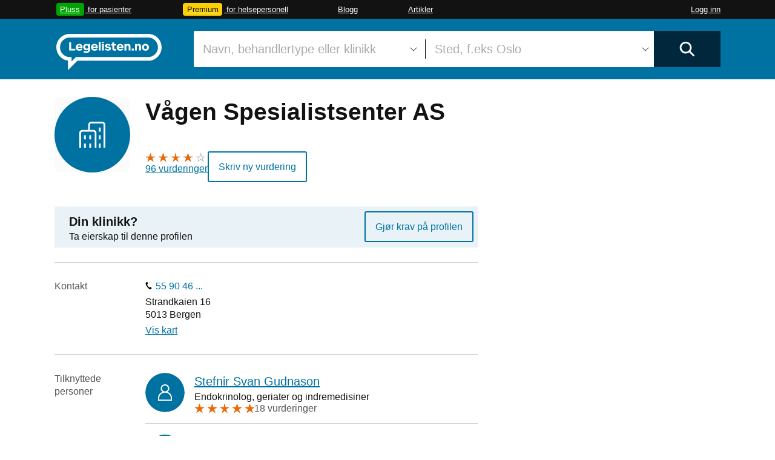

--- FILE ---
content_type: text/html; charset=utf-8
request_url: https://www.legelisten.no/klinikker/6478-vagen-spesialistsenter-as?side=2
body_size: 34564
content:
<!DOCTYPE html>
<html lang="nb">
<head>
  <title>Vågen Spesialistsenter AS</title>
<meta name="description" content="Kontaktinfo, kart, ansatte, kvalifikasjoner, omtaler. Alt du trenger å vite om Vågen Spesialistsenter AS finner du her." />

  <meta charset="utf-8">
<script type="text/javascript">window.NREUM||(NREUM={});NREUM.info={"beacon":"bam.nr-data.net","errorBeacon":"bam.nr-data.net","licenseKey":"a014405a98","applicationID":"459021","transactionName":"AhVfTRYKCl0GQk1fECYbX1AeBBJYDF4RHxEpFUY=","queueTime":1,"applicationTime":97,"agent":""}</script>
<script type="text/javascript">(window.NREUM||(NREUM={})).init={ajax:{deny_list:["bam.nr-data.net"]},feature_flags:["soft_nav"]};(window.NREUM||(NREUM={})).loader_config={xpid:"UQMDWFBADAYJVFNT",licenseKey:"a014405a98",applicationID:"459021",browserID:"459059"};;/*! For license information please see nr-loader-full-1.308.0.min.js.LICENSE.txt */
(()=>{var e,t,r={384:(e,t,r)=>{"use strict";r.d(t,{NT:()=>a,US:()=>u,Zm:()=>o,bQ:()=>d,dV:()=>c,pV:()=>l});var n=r(6154),i=r(1863),s=r(1910);const a={beacon:"bam.nr-data.net",errorBeacon:"bam.nr-data.net"};function o(){return n.gm.NREUM||(n.gm.NREUM={}),void 0===n.gm.newrelic&&(n.gm.newrelic=n.gm.NREUM),n.gm.NREUM}function c(){let e=o();return e.o||(e.o={ST:n.gm.setTimeout,SI:n.gm.setImmediate||n.gm.setInterval,CT:n.gm.clearTimeout,XHR:n.gm.XMLHttpRequest,REQ:n.gm.Request,EV:n.gm.Event,PR:n.gm.Promise,MO:n.gm.MutationObserver,FETCH:n.gm.fetch,WS:n.gm.WebSocket},(0,s.i)(...Object.values(e.o))),e}function d(e,t){let r=o();r.initializedAgents??={},t.initializedAt={ms:(0,i.t)(),date:new Date},r.initializedAgents[e]=t}function u(e,t){o()[e]=t}function l(){return function(){let e=o();const t=e.info||{};e.info={beacon:a.beacon,errorBeacon:a.errorBeacon,...t}}(),function(){let e=o();const t=e.init||{};e.init={...t}}(),c(),function(){let e=o();const t=e.loader_config||{};e.loader_config={...t}}(),o()}},782:(e,t,r)=>{"use strict";r.d(t,{T:()=>n});const n=r(860).K7.pageViewTiming},860:(e,t,r)=>{"use strict";r.d(t,{$J:()=>u,K7:()=>c,P3:()=>d,XX:()=>i,Yy:()=>o,df:()=>s,qY:()=>n,v4:()=>a});const n="events",i="jserrors",s="browser/blobs",a="rum",o="browser/logs",c={ajax:"ajax",genericEvents:"generic_events",jserrors:i,logging:"logging",metrics:"metrics",pageAction:"page_action",pageViewEvent:"page_view_event",pageViewTiming:"page_view_timing",sessionReplay:"session_replay",sessionTrace:"session_trace",softNav:"soft_navigations",spa:"spa"},d={[c.pageViewEvent]:1,[c.pageViewTiming]:2,[c.metrics]:3,[c.jserrors]:4,[c.spa]:5,[c.ajax]:6,[c.sessionTrace]:7,[c.softNav]:8,[c.sessionReplay]:9,[c.logging]:10,[c.genericEvents]:11},u={[c.pageViewEvent]:a,[c.pageViewTiming]:n,[c.ajax]:n,[c.spa]:n,[c.softNav]:n,[c.metrics]:i,[c.jserrors]:i,[c.sessionTrace]:s,[c.sessionReplay]:s,[c.logging]:o,[c.genericEvents]:"ins"}},944:(e,t,r)=>{"use strict";r.d(t,{R:()=>i});var n=r(3241);function i(e,t){"function"==typeof console.debug&&(console.debug("New Relic Warning: https://github.com/newrelic/newrelic-browser-agent/blob/main/docs/warning-codes.md#".concat(e),t),(0,n.W)({agentIdentifier:null,drained:null,type:"data",name:"warn",feature:"warn",data:{code:e,secondary:t}}))}},993:(e,t,r)=>{"use strict";r.d(t,{A$:()=>s,ET:()=>a,TZ:()=>o,p_:()=>i});var n=r(860);const i={ERROR:"ERROR",WARN:"WARN",INFO:"INFO",DEBUG:"DEBUG",TRACE:"TRACE"},s={OFF:0,ERROR:1,WARN:2,INFO:3,DEBUG:4,TRACE:5},a="log",o=n.K7.logging},1541:(e,t,r)=>{"use strict";r.d(t,{U:()=>i,f:()=>n});const n={MFE:"MFE",BA:"BA"};function i(e,t){if(2!==t?.harvestEndpointVersion)return{};const r=t.agentRef.runtime.appMetadata.agents[0].entityGuid;return e?{"source.id":e.id,"source.name":e.name,"source.type":e.type,"parent.id":e.parent?.id||r,"parent.type":e.parent?.type||n.BA}:{"entity.guid":r,appId:t.agentRef.info.applicationID}}},1687:(e,t,r)=>{"use strict";r.d(t,{Ak:()=>d,Ze:()=>h,x3:()=>u});var n=r(3241),i=r(7836),s=r(3606),a=r(860),o=r(2646);const c={};function d(e,t){const r={staged:!1,priority:a.P3[t]||0};l(e),c[e].get(t)||c[e].set(t,r)}function u(e,t){e&&c[e]&&(c[e].get(t)&&c[e].delete(t),p(e,t,!1),c[e].size&&f(e))}function l(e){if(!e)throw new Error("agentIdentifier required");c[e]||(c[e]=new Map)}function h(e="",t="feature",r=!1){if(l(e),!e||!c[e].get(t)||r)return p(e,t);c[e].get(t).staged=!0,f(e)}function f(e){const t=Array.from(c[e]);t.every(([e,t])=>t.staged)&&(t.sort((e,t)=>e[1].priority-t[1].priority),t.forEach(([t])=>{c[e].delete(t),p(e,t)}))}function p(e,t,r=!0){const a=e?i.ee.get(e):i.ee,c=s.i.handlers;if(!a.aborted&&a.backlog&&c){if((0,n.W)({agentIdentifier:e,type:"lifecycle",name:"drain",feature:t}),r){const e=a.backlog[t],r=c[t];if(r){for(let t=0;e&&t<e.length;++t)g(e[t],r);Object.entries(r).forEach(([e,t])=>{Object.values(t||{}).forEach(t=>{t[0]?.on&&t[0]?.context()instanceof o.y&&t[0].on(e,t[1])})})}}a.isolatedBacklog||delete c[t],a.backlog[t]=null,a.emit("drain-"+t,[])}}function g(e,t){var r=e[1];Object.values(t[r]||{}).forEach(t=>{var r=e[0];if(t[0]===r){var n=t[1],i=e[3],s=e[2];n.apply(i,s)}})}},1738:(e,t,r)=>{"use strict";r.d(t,{U:()=>f,Y:()=>h});var n=r(3241),i=r(9908),s=r(1863),a=r(944),o=r(5701),c=r(3969),d=r(8362),u=r(860),l=r(4261);function h(e,t,r,s){const h=s||r;!h||h[e]&&h[e]!==d.d.prototype[e]||(h[e]=function(){(0,i.p)(c.xV,["API/"+e+"/called"],void 0,u.K7.metrics,r.ee),(0,n.W)({agentIdentifier:r.agentIdentifier,drained:!!o.B?.[r.agentIdentifier],type:"data",name:"api",feature:l.Pl+e,data:{}});try{return t.apply(this,arguments)}catch(e){(0,a.R)(23,e)}})}function f(e,t,r,n,a){const o=e.info;null===r?delete o.jsAttributes[t]:o.jsAttributes[t]=r,(a||null===r)&&(0,i.p)(l.Pl+n,[(0,s.t)(),t,r],void 0,"session",e.ee)}},1741:(e,t,r)=>{"use strict";r.d(t,{W:()=>s});var n=r(944),i=r(4261);class s{#e(e,...t){if(this[e]!==s.prototype[e])return this[e](...t);(0,n.R)(35,e)}addPageAction(e,t){return this.#e(i.hG,e,t)}register(e){return this.#e(i.eY,e)}recordCustomEvent(e,t){return this.#e(i.fF,e,t)}setPageViewName(e,t){return this.#e(i.Fw,e,t)}setCustomAttribute(e,t,r){return this.#e(i.cD,e,t,r)}noticeError(e,t){return this.#e(i.o5,e,t)}setUserId(e,t=!1){return this.#e(i.Dl,e,t)}setApplicationVersion(e){return this.#e(i.nb,e)}setErrorHandler(e){return this.#e(i.bt,e)}addRelease(e,t){return this.#e(i.k6,e,t)}log(e,t){return this.#e(i.$9,e,t)}start(){return this.#e(i.d3)}finished(e){return this.#e(i.BL,e)}recordReplay(){return this.#e(i.CH)}pauseReplay(){return this.#e(i.Tb)}addToTrace(e){return this.#e(i.U2,e)}setCurrentRouteName(e){return this.#e(i.PA,e)}interaction(e){return this.#e(i.dT,e)}wrapLogger(e,t,r){return this.#e(i.Wb,e,t,r)}measure(e,t){return this.#e(i.V1,e,t)}consent(e){return this.#e(i.Pv,e)}}},1863:(e,t,r)=>{"use strict";function n(){return Math.floor(performance.now())}r.d(t,{t:()=>n})},1910:(e,t,r)=>{"use strict";r.d(t,{i:()=>s});var n=r(944);const i=new Map;function s(...e){return e.every(e=>{if(i.has(e))return i.get(e);const t="function"==typeof e?e.toString():"",r=t.includes("[native code]"),s=t.includes("nrWrapper");return r||s||(0,n.R)(64,e?.name||t),i.set(e,r),r})}},2555:(e,t,r)=>{"use strict";r.d(t,{D:()=>o,f:()=>a});var n=r(384),i=r(8122);const s={beacon:n.NT.beacon,errorBeacon:n.NT.errorBeacon,licenseKey:void 0,applicationID:void 0,sa:void 0,queueTime:void 0,applicationTime:void 0,ttGuid:void 0,user:void 0,account:void 0,product:void 0,extra:void 0,jsAttributes:{},userAttributes:void 0,atts:void 0,transactionName:void 0,tNamePlain:void 0};function a(e){try{return!!e.licenseKey&&!!e.errorBeacon&&!!e.applicationID}catch(e){return!1}}const o=e=>(0,i.a)(e,s)},2614:(e,t,r)=>{"use strict";r.d(t,{BB:()=>a,H3:()=>n,g:()=>d,iL:()=>c,tS:()=>o,uh:()=>i,wk:()=>s});const n="NRBA",i="SESSION",s=144e5,a=18e5,o={STARTED:"session-started",PAUSE:"session-pause",RESET:"session-reset",RESUME:"session-resume",UPDATE:"session-update"},c={SAME_TAB:"same-tab",CROSS_TAB:"cross-tab"},d={OFF:0,FULL:1,ERROR:2}},2646:(e,t,r)=>{"use strict";r.d(t,{y:()=>n});class n{constructor(e){this.contextId=e}}},2843:(e,t,r)=>{"use strict";r.d(t,{G:()=>s,u:()=>i});var n=r(3878);function i(e,t=!1,r,i){(0,n.DD)("visibilitychange",function(){if(t)return void("hidden"===document.visibilityState&&e());e(document.visibilityState)},r,i)}function s(e,t,r){(0,n.sp)("pagehide",e,t,r)}},3241:(e,t,r)=>{"use strict";r.d(t,{W:()=>s});var n=r(6154);const i="newrelic";function s(e={}){try{n.gm.dispatchEvent(new CustomEvent(i,{detail:e}))}catch(e){}}},3304:(e,t,r)=>{"use strict";r.d(t,{A:()=>s});var n=r(7836);const i=()=>{const e=new WeakSet;return(t,r)=>{if("object"==typeof r&&null!==r){if(e.has(r))return;e.add(r)}return r}};function s(e){try{return JSON.stringify(e,i())??""}catch(e){try{n.ee.emit("internal-error",[e])}catch(e){}return""}}},3333:(e,t,r)=>{"use strict";r.d(t,{$v:()=>u,TZ:()=>n,Xh:()=>c,Zp:()=>i,kd:()=>d,mq:()=>o,nf:()=>a,qN:()=>s});const n=r(860).K7.genericEvents,i=["auxclick","click","copy","keydown","paste","scrollend"],s=["focus","blur"],a=4,o=1e3,c=2e3,d=["PageAction","UserAction","BrowserPerformance"],u={RESOURCES:"experimental.resources",REGISTER:"register"}},3434:(e,t,r)=>{"use strict";r.d(t,{Jt:()=>s,YM:()=>d});var n=r(7836),i=r(5607);const s="nr@original:".concat(i.W),a=50;var o=Object.prototype.hasOwnProperty,c=!1;function d(e,t){return e||(e=n.ee),r.inPlace=function(e,t,n,i,s){n||(n="");const a="-"===n.charAt(0);for(let o=0;o<t.length;o++){const c=t[o],d=e[c];l(d)||(e[c]=r(d,a?c+n:n,i,c,s))}},r.flag=s,r;function r(t,r,n,c,d){return l(t)?t:(r||(r=""),nrWrapper[s]=t,function(e,t,r){if(Object.defineProperty&&Object.keys)try{return Object.keys(e).forEach(function(r){Object.defineProperty(t,r,{get:function(){return e[r]},set:function(t){return e[r]=t,t}})}),t}catch(e){u([e],r)}for(var n in e)o.call(e,n)&&(t[n]=e[n])}(t,nrWrapper,e),nrWrapper);function nrWrapper(){var s,o,l,h;let f;try{o=this,s=[...arguments],l="function"==typeof n?n(s,o):n||{}}catch(t){u([t,"",[s,o,c],l],e)}i(r+"start",[s,o,c],l,d);const p=performance.now();let g;try{return h=t.apply(o,s),g=performance.now(),h}catch(e){throw g=performance.now(),i(r+"err",[s,o,e],l,d),f=e,f}finally{const e=g-p,t={start:p,end:g,duration:e,isLongTask:e>=a,methodName:c,thrownError:f};t.isLongTask&&i("long-task",[t,o],l,d),i(r+"end",[s,o,h],l,d)}}}function i(r,n,i,s){if(!c||t){var a=c;c=!0;try{e.emit(r,n,i,t,s)}catch(t){u([t,r,n,i],e)}c=a}}}function u(e,t){t||(t=n.ee);try{t.emit("internal-error",e)}catch(e){}}function l(e){return!(e&&"function"==typeof e&&e.apply&&!e[s])}},3606:(e,t,r)=>{"use strict";r.d(t,{i:()=>s});var n=r(9908);s.on=a;var i=s.handlers={};function s(e,t,r,s){a(s||n.d,i,e,t,r)}function a(e,t,r,i,s){s||(s="feature"),e||(e=n.d);var a=t[s]=t[s]||{};(a[r]=a[r]||[]).push([e,i])}},3738:(e,t,r)=>{"use strict";r.d(t,{He:()=>i,Kp:()=>o,Lc:()=>d,Rz:()=>u,TZ:()=>n,bD:()=>s,d3:()=>a,jx:()=>l,sl:()=>h,uP:()=>c});const n=r(860).K7.sessionTrace,i="bstResource",s="resource",a="-start",o="-end",c="fn"+a,d="fn"+o,u="pushState",l=1e3,h=3e4},3785:(e,t,r)=>{"use strict";r.d(t,{R:()=>c,b:()=>d});var n=r(9908),i=r(1863),s=r(860),a=r(3969),o=r(993);function c(e,t,r={},c=o.p_.INFO,d=!0,u,l=(0,i.t)()){(0,n.p)(a.xV,["API/logging/".concat(c.toLowerCase(),"/called")],void 0,s.K7.metrics,e),(0,n.p)(o.ET,[l,t,r,c,d,u],void 0,s.K7.logging,e)}function d(e){return"string"==typeof e&&Object.values(o.p_).some(t=>t===e.toUpperCase().trim())}},3878:(e,t,r)=>{"use strict";function n(e,t){return{capture:e,passive:!1,signal:t}}function i(e,t,r=!1,i){window.addEventListener(e,t,n(r,i))}function s(e,t,r=!1,i){document.addEventListener(e,t,n(r,i))}r.d(t,{DD:()=>s,jT:()=>n,sp:()=>i})},3969:(e,t,r)=>{"use strict";r.d(t,{TZ:()=>n,XG:()=>o,rs:()=>i,xV:()=>a,z_:()=>s});const n=r(860).K7.metrics,i="sm",s="cm",a="storeSupportabilityMetrics",o="storeEventMetrics"},4234:(e,t,r)=>{"use strict";r.d(t,{W:()=>s});var n=r(7836),i=r(1687);class s{constructor(e,t){this.agentIdentifier=e,this.ee=n.ee.get(e),this.featureName=t,this.blocked=!1}deregisterDrain(){(0,i.x3)(this.agentIdentifier,this.featureName)}}},4261:(e,t,r)=>{"use strict";r.d(t,{$9:()=>d,BL:()=>o,CH:()=>f,Dl:()=>w,Fw:()=>y,PA:()=>m,Pl:()=>n,Pv:()=>T,Tb:()=>l,U2:()=>s,V1:()=>E,Wb:()=>x,bt:()=>b,cD:()=>v,d3:()=>R,dT:()=>c,eY:()=>p,fF:()=>h,hG:()=>i,k6:()=>a,nb:()=>g,o5:()=>u});const n="api-",i="addPageAction",s="addToTrace",a="addRelease",o="finished",c="interaction",d="log",u="noticeError",l="pauseReplay",h="recordCustomEvent",f="recordReplay",p="register",g="setApplicationVersion",m="setCurrentRouteName",v="setCustomAttribute",b="setErrorHandler",y="setPageViewName",w="setUserId",R="start",x="wrapLogger",E="measure",T="consent"},5205:(e,t,r)=>{"use strict";r.d(t,{j:()=>S});var n=r(384),i=r(1741);var s=r(2555),a=r(3333);const o=e=>{if(!e||"string"!=typeof e)return!1;try{document.createDocumentFragment().querySelector(e)}catch{return!1}return!0};var c=r(2614),d=r(944),u=r(8122);const l="[data-nr-mask]",h=e=>(0,u.a)(e,(()=>{const e={feature_flags:[],experimental:{allow_registered_children:!1,resources:!1},mask_selector:"*",block_selector:"[data-nr-block]",mask_input_options:{color:!1,date:!1,"datetime-local":!1,email:!1,month:!1,number:!1,range:!1,search:!1,tel:!1,text:!1,time:!1,url:!1,week:!1,textarea:!1,select:!1,password:!0}};return{ajax:{deny_list:void 0,block_internal:!0,enabled:!0,autoStart:!0},api:{get allow_registered_children(){return e.feature_flags.includes(a.$v.REGISTER)||e.experimental.allow_registered_children},set allow_registered_children(t){e.experimental.allow_registered_children=t},duplicate_registered_data:!1},browser_consent_mode:{enabled:!1},distributed_tracing:{enabled:void 0,exclude_newrelic_header:void 0,cors_use_newrelic_header:void 0,cors_use_tracecontext_headers:void 0,allowed_origins:void 0},get feature_flags(){return e.feature_flags},set feature_flags(t){e.feature_flags=t},generic_events:{enabled:!0,autoStart:!0},harvest:{interval:30},jserrors:{enabled:!0,autoStart:!0},logging:{enabled:!0,autoStart:!0},metrics:{enabled:!0,autoStart:!0},obfuscate:void 0,page_action:{enabled:!0},page_view_event:{enabled:!0,autoStart:!0},page_view_timing:{enabled:!0,autoStart:!0},performance:{capture_marks:!1,capture_measures:!1,capture_detail:!0,resources:{get enabled(){return e.feature_flags.includes(a.$v.RESOURCES)||e.experimental.resources},set enabled(t){e.experimental.resources=t},asset_types:[],first_party_domains:[],ignore_newrelic:!0}},privacy:{cookies_enabled:!0},proxy:{assets:void 0,beacon:void 0},session:{expiresMs:c.wk,inactiveMs:c.BB},session_replay:{autoStart:!0,enabled:!1,preload:!1,sampling_rate:10,error_sampling_rate:100,collect_fonts:!1,inline_images:!1,fix_stylesheets:!0,mask_all_inputs:!0,get mask_text_selector(){return e.mask_selector},set mask_text_selector(t){o(t)?e.mask_selector="".concat(t,",").concat(l):""===t||null===t?e.mask_selector=l:(0,d.R)(5,t)},get block_class(){return"nr-block"},get ignore_class(){return"nr-ignore"},get mask_text_class(){return"nr-mask"},get block_selector(){return e.block_selector},set block_selector(t){o(t)?e.block_selector+=",".concat(t):""!==t&&(0,d.R)(6,t)},get mask_input_options(){return e.mask_input_options},set mask_input_options(t){t&&"object"==typeof t?e.mask_input_options={...t,password:!0}:(0,d.R)(7,t)}},session_trace:{enabled:!0,autoStart:!0},soft_navigations:{enabled:!0,autoStart:!0},spa:{enabled:!0,autoStart:!0},ssl:void 0,user_actions:{enabled:!0,elementAttributes:["id","className","tagName","type"]}}})());var f=r(6154),p=r(9324);let g=0;const m={buildEnv:p.F3,distMethod:p.Xs,version:p.xv,originTime:f.WN},v={consented:!1},b={appMetadata:{},get consented(){return this.session?.state?.consent||v.consented},set consented(e){v.consented=e},customTransaction:void 0,denyList:void 0,disabled:!1,harvester:void 0,isolatedBacklog:!1,isRecording:!1,loaderType:void 0,maxBytes:3e4,obfuscator:void 0,onerror:void 0,ptid:void 0,releaseIds:{},session:void 0,timeKeeper:void 0,registeredEntities:[],jsAttributesMetadata:{bytes:0},get harvestCount(){return++g}},y=e=>{const t=(0,u.a)(e,b),r=Object.keys(m).reduce((e,t)=>(e[t]={value:m[t],writable:!1,configurable:!0,enumerable:!0},e),{});return Object.defineProperties(t,r)};var w=r(5701);const R=e=>{const t=e.startsWith("http");e+="/",r.p=t?e:"https://"+e};var x=r(7836),E=r(3241);const T={accountID:void 0,trustKey:void 0,agentID:void 0,licenseKey:void 0,applicationID:void 0,xpid:void 0},A=e=>(0,u.a)(e,T),_=new Set;function S(e,t={},r,a){let{init:o,info:c,loader_config:d,runtime:u={},exposed:l=!0}=t;if(!c){const e=(0,n.pV)();o=e.init,c=e.info,d=e.loader_config}e.init=h(o||{}),e.loader_config=A(d||{}),c.jsAttributes??={},f.bv&&(c.jsAttributes.isWorker=!0),e.info=(0,s.D)(c);const p=e.init,g=[c.beacon,c.errorBeacon];_.has(e.agentIdentifier)||(p.proxy.assets&&(R(p.proxy.assets),g.push(p.proxy.assets)),p.proxy.beacon&&g.push(p.proxy.beacon),e.beacons=[...g],function(e){const t=(0,n.pV)();Object.getOwnPropertyNames(i.W.prototype).forEach(r=>{const n=i.W.prototype[r];if("function"!=typeof n||"constructor"===n)return;let s=t[r];e[r]&&!1!==e.exposed&&"micro-agent"!==e.runtime?.loaderType&&(t[r]=(...t)=>{const n=e[r](...t);return s?s(...t):n})})}(e),(0,n.US)("activatedFeatures",w.B)),u.denyList=[...p.ajax.deny_list||[],...p.ajax.block_internal?g:[]],u.ptid=e.agentIdentifier,u.loaderType=r,e.runtime=y(u),_.has(e.agentIdentifier)||(e.ee=x.ee.get(e.agentIdentifier),e.exposed=l,(0,E.W)({agentIdentifier:e.agentIdentifier,drained:!!w.B?.[e.agentIdentifier],type:"lifecycle",name:"initialize",feature:void 0,data:e.config})),_.add(e.agentIdentifier)}},5270:(e,t,r)=>{"use strict";r.d(t,{Aw:()=>a,SR:()=>s,rF:()=>o});var n=r(384),i=r(7767);function s(e){return!!(0,n.dV)().o.MO&&(0,i.V)(e)&&!0===e?.session_trace.enabled}function a(e){return!0===e?.session_replay.preload&&s(e)}function o(e,t){try{if("string"==typeof t?.type){if("password"===t.type.toLowerCase())return"*".repeat(e?.length||0);if(void 0!==t?.dataset?.nrUnmask||t?.classList?.contains("nr-unmask"))return e}}catch(e){}return"string"==typeof e?e.replace(/[\S]/g,"*"):"*".repeat(e?.length||0)}},5289:(e,t,r)=>{"use strict";r.d(t,{GG:()=>a,Qr:()=>c,sB:()=>o});var n=r(3878),i=r(6389);function s(){return"undefined"==typeof document||"complete"===document.readyState}function a(e,t){if(s())return e();const r=(0,i.J)(e),a=setInterval(()=>{s()&&(clearInterval(a),r())},500);(0,n.sp)("load",r,t)}function o(e){if(s())return e();(0,n.DD)("DOMContentLoaded",e)}function c(e){if(s())return e();(0,n.sp)("popstate",e)}},5607:(e,t,r)=>{"use strict";r.d(t,{W:()=>n});const n=(0,r(9566).bz)()},5701:(e,t,r)=>{"use strict";r.d(t,{B:()=>s,t:()=>a});var n=r(3241);const i=new Set,s={};function a(e,t){const r=t.agentIdentifier;s[r]??={},e&&"object"==typeof e&&(i.has(r)||(t.ee.emit("rumresp",[e]),s[r]=e,i.add(r),(0,n.W)({agentIdentifier:r,loaded:!0,drained:!0,type:"lifecycle",name:"load",feature:void 0,data:e})))}},6154:(e,t,r)=>{"use strict";r.d(t,{OF:()=>d,RI:()=>i,WN:()=>h,bv:()=>s,eN:()=>f,gm:()=>a,lR:()=>l,m:()=>c,mw:()=>o,sb:()=>u});var n=r(1863);const i="undefined"!=typeof window&&!!window.document,s="undefined"!=typeof WorkerGlobalScope&&("undefined"!=typeof self&&self instanceof WorkerGlobalScope&&self.navigator instanceof WorkerNavigator||"undefined"!=typeof globalThis&&globalThis instanceof WorkerGlobalScope&&globalThis.navigator instanceof WorkerNavigator),a=i?window:"undefined"!=typeof WorkerGlobalScope&&("undefined"!=typeof self&&self instanceof WorkerGlobalScope&&self||"undefined"!=typeof globalThis&&globalThis instanceof WorkerGlobalScope&&globalThis),o=Boolean("hidden"===a?.document?.visibilityState),c=""+a?.location,d=/iPad|iPhone|iPod/.test(a.navigator?.userAgent),u=d&&"undefined"==typeof SharedWorker,l=(()=>{const e=a.navigator?.userAgent?.match(/Firefox[/\s](\d+\.\d+)/);return Array.isArray(e)&&e.length>=2?+e[1]:0})(),h=Date.now()-(0,n.t)(),f=()=>"undefined"!=typeof PerformanceNavigationTiming&&a?.performance?.getEntriesByType("navigation")?.[0]?.responseStart},6344:(e,t,r)=>{"use strict";r.d(t,{BB:()=>u,Qb:()=>l,TZ:()=>i,Ug:()=>a,Vh:()=>s,_s:()=>o,bc:()=>d,yP:()=>c});var n=r(2614);const i=r(860).K7.sessionReplay,s="errorDuringReplay",a=.12,o={DomContentLoaded:0,Load:1,FullSnapshot:2,IncrementalSnapshot:3,Meta:4,Custom:5},c={[n.g.ERROR]:15e3,[n.g.FULL]:3e5,[n.g.OFF]:0},d={RESET:{message:"Session was reset",sm:"Reset"},IMPORT:{message:"Recorder failed to import",sm:"Import"},TOO_MANY:{message:"429: Too Many Requests",sm:"Too-Many"},TOO_BIG:{message:"Payload was too large",sm:"Too-Big"},CROSS_TAB:{message:"Session Entity was set to OFF on another tab",sm:"Cross-Tab"},ENTITLEMENTS:{message:"Session Replay is not allowed and will not be started",sm:"Entitlement"}},u=5e3,l={API:"api",RESUME:"resume",SWITCH_TO_FULL:"switchToFull",INITIALIZE:"initialize",PRELOAD:"preload"}},6389:(e,t,r)=>{"use strict";function n(e,t=500,r={}){const n=r?.leading||!1;let i;return(...r)=>{n&&void 0===i&&(e.apply(this,r),i=setTimeout(()=>{i=clearTimeout(i)},t)),n||(clearTimeout(i),i=setTimeout(()=>{e.apply(this,r)},t))}}function i(e){let t=!1;return(...r)=>{t||(t=!0,e.apply(this,r))}}r.d(t,{J:()=>i,s:()=>n})},6630:(e,t,r)=>{"use strict";r.d(t,{T:()=>n});const n=r(860).K7.pageViewEvent},6774:(e,t,r)=>{"use strict";r.d(t,{T:()=>n});const n=r(860).K7.jserrors},7295:(e,t,r)=>{"use strict";r.d(t,{Xv:()=>a,gX:()=>i,iW:()=>s});var n=[];function i(e){if(!e||s(e))return!1;if(0===n.length)return!0;if("*"===n[0].hostname)return!1;for(var t=0;t<n.length;t++){var r=n[t];if(r.hostname.test(e.hostname)&&r.pathname.test(e.pathname))return!1}return!0}function s(e){return void 0===e.hostname}function a(e){if(n=[],e&&e.length)for(var t=0;t<e.length;t++){let r=e[t];if(!r)continue;if("*"===r)return void(n=[{hostname:"*"}]);0===r.indexOf("http://")?r=r.substring(7):0===r.indexOf("https://")&&(r=r.substring(8));const i=r.indexOf("/");let s,a;i>0?(s=r.substring(0,i),a=r.substring(i)):(s=r,a="*");let[c]=s.split(":");n.push({hostname:o(c),pathname:o(a,!0)})}}function o(e,t=!1){const r=e.replace(/[.+?^${}()|[\]\\]/g,e=>"\\"+e).replace(/\*/g,".*?");return new RegExp((t?"^":"")+r+"$")}},7485:(e,t,r)=>{"use strict";r.d(t,{D:()=>i});var n=r(6154);function i(e){if(0===(e||"").indexOf("data:"))return{protocol:"data"};try{const t=new URL(e,location.href),r={port:t.port,hostname:t.hostname,pathname:t.pathname,search:t.search,protocol:t.protocol.slice(0,t.protocol.indexOf(":")),sameOrigin:t.protocol===n.gm?.location?.protocol&&t.host===n.gm?.location?.host};return r.port&&""!==r.port||("http:"===t.protocol&&(r.port="80"),"https:"===t.protocol&&(r.port="443")),r.pathname&&""!==r.pathname?r.pathname.startsWith("/")||(r.pathname="/".concat(r.pathname)):r.pathname="/",r}catch(e){return{}}}},7699:(e,t,r)=>{"use strict";r.d(t,{It:()=>s,KC:()=>o,No:()=>i,qh:()=>a});var n=r(860);const i=16e3,s=1e6,a="SESSION_ERROR",o={[n.K7.logging]:!0,[n.K7.genericEvents]:!1,[n.K7.jserrors]:!1,[n.K7.ajax]:!1}},7767:(e,t,r)=>{"use strict";r.d(t,{V:()=>i});var n=r(6154);const i=e=>n.RI&&!0===e?.privacy.cookies_enabled},7836:(e,t,r)=>{"use strict";r.d(t,{P:()=>o,ee:()=>c});var n=r(384),i=r(8990),s=r(2646),a=r(5607);const o="nr@context:".concat(a.W),c=function e(t,r){var n={},a={},u={},l=!1;try{l=16===r.length&&d.initializedAgents?.[r]?.runtime.isolatedBacklog}catch(e){}var h={on:p,addEventListener:p,removeEventListener:function(e,t){var r=n[e];if(!r)return;for(var i=0;i<r.length;i++)r[i]===t&&r.splice(i,1)},emit:function(e,r,n,i,s){!1!==s&&(s=!0);if(c.aborted&&!i)return;t&&s&&t.emit(e,r,n);var o=f(n);g(e).forEach(e=>{e.apply(o,r)});var d=v()[a[e]];d&&d.push([h,e,r,o]);return o},get:m,listeners:g,context:f,buffer:function(e,t){const r=v();if(t=t||"feature",h.aborted)return;Object.entries(e||{}).forEach(([e,n])=>{a[n]=t,t in r||(r[t]=[])})},abort:function(){h._aborted=!0,Object.keys(h.backlog).forEach(e=>{delete h.backlog[e]})},isBuffering:function(e){return!!v()[a[e]]},debugId:r,backlog:l?{}:t&&"object"==typeof t.backlog?t.backlog:{},isolatedBacklog:l};return Object.defineProperty(h,"aborted",{get:()=>{let e=h._aborted||!1;return e||(t&&(e=t.aborted),e)}}),h;function f(e){return e&&e instanceof s.y?e:e?(0,i.I)(e,o,()=>new s.y(o)):new s.y(o)}function p(e,t){n[e]=g(e).concat(t)}function g(e){return n[e]||[]}function m(t){return u[t]=u[t]||e(h,t)}function v(){return h.backlog}}(void 0,"globalEE"),d=(0,n.Zm)();d.ee||(d.ee=c)},8122:(e,t,r)=>{"use strict";r.d(t,{a:()=>i});var n=r(944);function i(e,t){try{if(!e||"object"!=typeof e)return(0,n.R)(3);if(!t||"object"!=typeof t)return(0,n.R)(4);const r=Object.create(Object.getPrototypeOf(t),Object.getOwnPropertyDescriptors(t)),s=0===Object.keys(r).length?e:r;for(let a in s)if(void 0!==e[a])try{if(null===e[a]){r[a]=null;continue}Array.isArray(e[a])&&Array.isArray(t[a])?r[a]=Array.from(new Set([...e[a],...t[a]])):"object"==typeof e[a]&&"object"==typeof t[a]?r[a]=i(e[a],t[a]):r[a]=e[a]}catch(e){r[a]||(0,n.R)(1,e)}return r}catch(e){(0,n.R)(2,e)}}},8139:(e,t,r)=>{"use strict";r.d(t,{u:()=>h});var n=r(7836),i=r(3434),s=r(8990),a=r(6154);const o={},c=a.gm.XMLHttpRequest,d="addEventListener",u="removeEventListener",l="nr@wrapped:".concat(n.P);function h(e){var t=function(e){return(e||n.ee).get("events")}(e);if(o[t.debugId]++)return t;o[t.debugId]=1;var r=(0,i.YM)(t,!0);function h(e){r.inPlace(e,[d,u],"-",p)}function p(e,t){return e[1]}return"getPrototypeOf"in Object&&(a.RI&&f(document,h),c&&f(c.prototype,h),f(a.gm,h)),t.on(d+"-start",function(e,t){var n=e[1];if(null!==n&&("function"==typeof n||"object"==typeof n)&&"newrelic"!==e[0]){var i=(0,s.I)(n,l,function(){var e={object:function(){if("function"!=typeof n.handleEvent)return;return n.handleEvent.apply(n,arguments)},function:n}[typeof n];return e?r(e,"fn-",null,e.name||"anonymous"):n});this.wrapped=e[1]=i}}),t.on(u+"-start",function(e){e[1]=this.wrapped||e[1]}),t}function f(e,t,...r){let n=e;for(;"object"==typeof n&&!Object.prototype.hasOwnProperty.call(n,d);)n=Object.getPrototypeOf(n);n&&t(n,...r)}},8362:(e,t,r)=>{"use strict";r.d(t,{d:()=>s});var n=r(9566),i=r(1741);class s extends i.W{agentIdentifier=(0,n.LA)(16)}},8374:(e,t,r)=>{r.nc=(()=>{try{return document?.currentScript?.nonce}catch(e){}return""})()},8990:(e,t,r)=>{"use strict";r.d(t,{I:()=>i});var n=Object.prototype.hasOwnProperty;function i(e,t,r){if(n.call(e,t))return e[t];var i=r();if(Object.defineProperty&&Object.keys)try{return Object.defineProperty(e,t,{value:i,writable:!0,enumerable:!1}),i}catch(e){}return e[t]=i,i}},9119:(e,t,r)=>{"use strict";r.d(t,{L:()=>s});var n=/([^?#]*)[^#]*(#[^?]*|$).*/,i=/([^?#]*)().*/;function s(e,t){return e?e.replace(t?n:i,"$1$2"):e}},9300:(e,t,r)=>{"use strict";r.d(t,{T:()=>n});const n=r(860).K7.ajax},9324:(e,t,r)=>{"use strict";r.d(t,{AJ:()=>a,F3:()=>i,Xs:()=>s,Yq:()=>o,xv:()=>n});const n="1.308.0",i="PROD",s="CDN",a="@newrelic/rrweb",o="1.0.1"},9566:(e,t,r)=>{"use strict";r.d(t,{LA:()=>o,ZF:()=>c,bz:()=>a,el:()=>d});var n=r(6154);const i="xxxxxxxx-xxxx-4xxx-yxxx-xxxxxxxxxxxx";function s(e,t){return e?15&e[t]:16*Math.random()|0}function a(){const e=n.gm?.crypto||n.gm?.msCrypto;let t,r=0;return e&&e.getRandomValues&&(t=e.getRandomValues(new Uint8Array(30))),i.split("").map(e=>"x"===e?s(t,r++).toString(16):"y"===e?(3&s()|8).toString(16):e).join("")}function o(e){const t=n.gm?.crypto||n.gm?.msCrypto;let r,i=0;t&&t.getRandomValues&&(r=t.getRandomValues(new Uint8Array(e)));const a=[];for(var o=0;o<e;o++)a.push(s(r,i++).toString(16));return a.join("")}function c(){return o(16)}function d(){return o(32)}},9908:(e,t,r)=>{"use strict";r.d(t,{d:()=>n,p:()=>i});var n=r(7836).ee.get("handle");function i(e,t,r,i,s){s?(s.buffer([e],i),s.emit(e,t,r)):(n.buffer([e],i),n.emit(e,t,r))}}},n={};function i(e){var t=n[e];if(void 0!==t)return t.exports;var s=n[e]={exports:{}};return r[e](s,s.exports,i),s.exports}i.m=r,i.d=(e,t)=>{for(var r in t)i.o(t,r)&&!i.o(e,r)&&Object.defineProperty(e,r,{enumerable:!0,get:t[r]})},i.f={},i.e=e=>Promise.all(Object.keys(i.f).reduce((t,r)=>(i.f[r](e,t),t),[])),i.u=e=>({95:"nr-full-compressor",222:"nr-full-recorder",891:"nr-full"}[e]+"-1.308.0.min.js"),i.o=(e,t)=>Object.prototype.hasOwnProperty.call(e,t),e={},t="NRBA-1.308.0.PROD:",i.l=(r,n,s,a)=>{if(e[r])e[r].push(n);else{var o,c;if(void 0!==s)for(var d=document.getElementsByTagName("script"),u=0;u<d.length;u++){var l=d[u];if(l.getAttribute("src")==r||l.getAttribute("data-webpack")==t+s){o=l;break}}if(!o){c=!0;var h={891:"sha512-fcveNDcpRQS9OweGhN4uJe88Qmg+EVyH6j/wngwL2Le0m7LYyz7q+JDx7KBxsdDF4TaPVsSmHg12T3pHwdLa7w==",222:"sha512-O8ZzdvgB4fRyt7k2Qrr4STpR+tCA2mcQEig6/dP3rRy9uEx1CTKQ6cQ7Src0361y7xS434ua+zIPo265ZpjlEg==",95:"sha512-jDWejat/6/UDex/9XjYoPPmpMPuEvBCSuCg/0tnihjbn5bh9mP3An0NzFV9T5Tc+3kKhaXaZA8UIKPAanD2+Gw=="};(o=document.createElement("script")).charset="utf-8",i.nc&&o.setAttribute("nonce",i.nc),o.setAttribute("data-webpack",t+s),o.src=r,0!==o.src.indexOf(window.location.origin+"/")&&(o.crossOrigin="anonymous"),h[a]&&(o.integrity=h[a])}e[r]=[n];var f=(t,n)=>{o.onerror=o.onload=null,clearTimeout(p);var i=e[r];if(delete e[r],o.parentNode&&o.parentNode.removeChild(o),i&&i.forEach(e=>e(n)),t)return t(n)},p=setTimeout(f.bind(null,void 0,{type:"timeout",target:o}),12e4);o.onerror=f.bind(null,o.onerror),o.onload=f.bind(null,o.onload),c&&document.head.appendChild(o)}},i.r=e=>{"undefined"!=typeof Symbol&&Symbol.toStringTag&&Object.defineProperty(e,Symbol.toStringTag,{value:"Module"}),Object.defineProperty(e,"__esModule",{value:!0})},i.p="https://js-agent.newrelic.com/",(()=>{var e={85:0,959:0};i.f.j=(t,r)=>{var n=i.o(e,t)?e[t]:void 0;if(0!==n)if(n)r.push(n[2]);else{var s=new Promise((r,i)=>n=e[t]=[r,i]);r.push(n[2]=s);var a=i.p+i.u(t),o=new Error;i.l(a,r=>{if(i.o(e,t)&&(0!==(n=e[t])&&(e[t]=void 0),n)){var s=r&&("load"===r.type?"missing":r.type),a=r&&r.target&&r.target.src;o.message="Loading chunk "+t+" failed: ("+s+": "+a+")",o.name="ChunkLoadError",o.type=s,o.request=a,n[1](o)}},"chunk-"+t,t)}};var t=(t,r)=>{var n,s,[a,o,c]=r,d=0;if(a.some(t=>0!==e[t])){for(n in o)i.o(o,n)&&(i.m[n]=o[n]);if(c)c(i)}for(t&&t(r);d<a.length;d++)s=a[d],i.o(e,s)&&e[s]&&e[s][0](),e[s]=0},r=self["webpackChunk:NRBA-1.308.0.PROD"]=self["webpackChunk:NRBA-1.308.0.PROD"]||[];r.forEach(t.bind(null,0)),r.push=t.bind(null,r.push.bind(r))})(),(()=>{"use strict";i(8374);var e=i(8362),t=i(860);const r=Object.values(t.K7);var n=i(5205);var s=i(9908),a=i(1863),o=i(4261),c=i(1738);var d=i(1687),u=i(4234),l=i(5289),h=i(6154),f=i(944),p=i(5270),g=i(7767),m=i(6389),v=i(7699);class b extends u.W{constructor(e,t){super(e.agentIdentifier,t),this.agentRef=e,this.abortHandler=void 0,this.featAggregate=void 0,this.loadedSuccessfully=void 0,this.onAggregateImported=new Promise(e=>{this.loadedSuccessfully=e}),this.deferred=Promise.resolve(),!1===e.init[this.featureName].autoStart?this.deferred=new Promise((t,r)=>{this.ee.on("manual-start-all",(0,m.J)(()=>{(0,d.Ak)(e.agentIdentifier,this.featureName),t()}))}):(0,d.Ak)(e.agentIdentifier,t)}importAggregator(e,t,r={}){if(this.featAggregate)return;const n=async()=>{let n;await this.deferred;try{if((0,g.V)(e.init)){const{setupAgentSession:t}=await i.e(891).then(i.bind(i,8766));n=t(e)}}catch(e){(0,f.R)(20,e),this.ee.emit("internal-error",[e]),(0,s.p)(v.qh,[e],void 0,this.featureName,this.ee)}try{if(!this.#t(this.featureName,n,e.init))return(0,d.Ze)(this.agentIdentifier,this.featureName),void this.loadedSuccessfully(!1);const{Aggregate:i}=await t();this.featAggregate=new i(e,r),e.runtime.harvester.initializedAggregates.push(this.featAggregate),this.loadedSuccessfully(!0)}catch(e){(0,f.R)(34,e),this.abortHandler?.(),(0,d.Ze)(this.agentIdentifier,this.featureName,!0),this.loadedSuccessfully(!1),this.ee&&this.ee.abort()}};h.RI?(0,l.GG)(()=>n(),!0):n()}#t(e,r,n){if(this.blocked)return!1;switch(e){case t.K7.sessionReplay:return(0,p.SR)(n)&&!!r;case t.K7.sessionTrace:return!!r;default:return!0}}}var y=i(6630),w=i(2614),R=i(3241);class x extends b{static featureName=y.T;constructor(e){var t;super(e,y.T),this.setupInspectionEvents(e.agentIdentifier),t=e,(0,c.Y)(o.Fw,function(e,r){"string"==typeof e&&("/"!==e.charAt(0)&&(e="/"+e),t.runtime.customTransaction=(r||"http://custom.transaction")+e,(0,s.p)(o.Pl+o.Fw,[(0,a.t)()],void 0,void 0,t.ee))},t),this.importAggregator(e,()=>i.e(891).then(i.bind(i,3718)))}setupInspectionEvents(e){const t=(t,r)=>{t&&(0,R.W)({agentIdentifier:e,timeStamp:t.timeStamp,loaded:"complete"===t.target.readyState,type:"window",name:r,data:t.target.location+""})};(0,l.sB)(e=>{t(e,"DOMContentLoaded")}),(0,l.GG)(e=>{t(e,"load")}),(0,l.Qr)(e=>{t(e,"navigate")}),this.ee.on(w.tS.UPDATE,(t,r)=>{(0,R.W)({agentIdentifier:e,type:"lifecycle",name:"session",data:r})})}}var E=i(384);class T extends e.d{constructor(e){var t;(super(),h.gm)?(this.features={},(0,E.bQ)(this.agentIdentifier,this),this.desiredFeatures=new Set(e.features||[]),this.desiredFeatures.add(x),(0,n.j)(this,e,e.loaderType||"agent"),t=this,(0,c.Y)(o.cD,function(e,r,n=!1){if("string"==typeof e){if(["string","number","boolean"].includes(typeof r)||null===r)return(0,c.U)(t,e,r,o.cD,n);(0,f.R)(40,typeof r)}else(0,f.R)(39,typeof e)},t),function(e){(0,c.Y)(o.Dl,function(t,r=!1){if("string"!=typeof t&&null!==t)return void(0,f.R)(41,typeof t);const n=e.info.jsAttributes["enduser.id"];r&&null!=n&&n!==t?(0,s.p)(o.Pl+"setUserIdAndResetSession",[t],void 0,"session",e.ee):(0,c.U)(e,"enduser.id",t,o.Dl,!0)},e)}(this),function(e){(0,c.Y)(o.nb,function(t){if("string"==typeof t||null===t)return(0,c.U)(e,"application.version",t,o.nb,!1);(0,f.R)(42,typeof t)},e)}(this),function(e){(0,c.Y)(o.d3,function(){e.ee.emit("manual-start-all")},e)}(this),function(e){(0,c.Y)(o.Pv,function(t=!0){if("boolean"==typeof t){if((0,s.p)(o.Pl+o.Pv,[t],void 0,"session",e.ee),e.runtime.consented=t,t){const t=e.features.page_view_event;t.onAggregateImported.then(e=>{const r=t.featAggregate;e&&!r.sentRum&&r.sendRum()})}}else(0,f.R)(65,typeof t)},e)}(this),this.run()):(0,f.R)(21)}get config(){return{info:this.info,init:this.init,loader_config:this.loader_config,runtime:this.runtime}}get api(){return this}run(){try{const e=function(e){const t={};return r.forEach(r=>{t[r]=!!e[r]?.enabled}),t}(this.init),n=[...this.desiredFeatures];n.sort((e,r)=>t.P3[e.featureName]-t.P3[r.featureName]),n.forEach(r=>{if(!e[r.featureName]&&r.featureName!==t.K7.pageViewEvent)return;if(r.featureName===t.K7.spa)return void(0,f.R)(67);const n=function(e){switch(e){case t.K7.ajax:return[t.K7.jserrors];case t.K7.sessionTrace:return[t.K7.ajax,t.K7.pageViewEvent];case t.K7.sessionReplay:return[t.K7.sessionTrace];case t.K7.pageViewTiming:return[t.K7.pageViewEvent];default:return[]}}(r.featureName).filter(e=>!(e in this.features));n.length>0&&(0,f.R)(36,{targetFeature:r.featureName,missingDependencies:n}),this.features[r.featureName]=new r(this)})}catch(e){(0,f.R)(22,e);for(const e in this.features)this.features[e].abortHandler?.();const t=(0,E.Zm)();delete t.initializedAgents[this.agentIdentifier]?.features,delete this.sharedAggregator;return t.ee.get(this.agentIdentifier).abort(),!1}}}var A=i(2843),_=i(782);class S extends b{static featureName=_.T;constructor(e){super(e,_.T),h.RI&&((0,A.u)(()=>(0,s.p)("docHidden",[(0,a.t)()],void 0,_.T,this.ee),!0),(0,A.G)(()=>(0,s.p)("winPagehide",[(0,a.t)()],void 0,_.T,this.ee)),this.importAggregator(e,()=>i.e(891).then(i.bind(i,9018))))}}var O=i(3969);class I extends b{static featureName=O.TZ;constructor(e){super(e,O.TZ),h.RI&&document.addEventListener("securitypolicyviolation",e=>{(0,s.p)(O.xV,["Generic/CSPViolation/Detected"],void 0,this.featureName,this.ee)}),this.importAggregator(e,()=>i.e(891).then(i.bind(i,6555)))}}var P=i(6774),k=i(3878),N=i(3304);class D{constructor(e,t,r,n,i){this.name="UncaughtError",this.message="string"==typeof e?e:(0,N.A)(e),this.sourceURL=t,this.line=r,this.column=n,this.__newrelic=i}}function j(e){return M(e)?e:new D(void 0!==e?.message?e.message:e,e?.filename||e?.sourceURL,e?.lineno||e?.line,e?.colno||e?.col,e?.__newrelic,e?.cause)}function C(e){const t="Unhandled Promise Rejection: ";if(!e?.reason)return;if(M(e.reason)){try{e.reason.message.startsWith(t)||(e.reason.message=t+e.reason.message)}catch(e){}return j(e.reason)}const r=j(e.reason);return(r.message||"").startsWith(t)||(r.message=t+r.message),r}function L(e){if(e.error instanceof SyntaxError&&!/:\d+$/.test(e.error.stack?.trim())){const t=new D(e.message,e.filename,e.lineno,e.colno,e.error.__newrelic,e.cause);return t.name=SyntaxError.name,t}return M(e.error)?e.error:j(e)}function M(e){return e instanceof Error&&!!e.stack}function B(e,r,n,i,o=(0,a.t)()){"string"==typeof e&&(e=new Error(e)),(0,s.p)("err",[e,o,!1,r,n.runtime.isRecording,void 0,i],void 0,t.K7.jserrors,n.ee),(0,s.p)("uaErr",[],void 0,t.K7.genericEvents,n.ee)}var H=i(1541),K=i(993),W=i(3785);function U(e,{customAttributes:t={},level:r=K.p_.INFO}={},n,i,s=(0,a.t)()){(0,W.R)(n.ee,e,t,r,!1,i,s)}function F(e,r,n,i,c=(0,a.t)()){(0,s.p)(o.Pl+o.hG,[c,e,r,i],void 0,t.K7.genericEvents,n.ee)}function V(e,r,n,i,c=(0,a.t)()){const{start:d,end:u,customAttributes:l}=r||{},h={customAttributes:l||{}};if("object"!=typeof h.customAttributes||"string"!=typeof e||0===e.length)return void(0,f.R)(57);const p=(e,t)=>null==e?t:"number"==typeof e?e:e instanceof PerformanceMark?e.startTime:Number.NaN;if(h.start=p(d,0),h.end=p(u,c),Number.isNaN(h.start)||Number.isNaN(h.end))(0,f.R)(57);else{if(h.duration=h.end-h.start,!(h.duration<0))return(0,s.p)(o.Pl+o.V1,[h,e,i],void 0,t.K7.genericEvents,n.ee),h;(0,f.R)(58)}}function z(e,r={},n,i,c=(0,a.t)()){(0,s.p)(o.Pl+o.fF,[c,e,r,i],void 0,t.K7.genericEvents,n.ee)}function G(e){(0,c.Y)(o.eY,function(t){return Y(e,t)},e)}function Y(e,r,n){(0,f.R)(54,"newrelic.register"),r||={},r.type=H.f.MFE,r.licenseKey||=e.info.licenseKey,r.blocked=!1,r.parent=n||{},Array.isArray(r.tags)||(r.tags=[]);const i={};r.tags.forEach(e=>{"name"!==e&&"id"!==e&&(i["source.".concat(e)]=!0)}),r.isolated??=!0;let o=()=>{};const c=e.runtime.registeredEntities;if(!r.isolated){const e=c.find(({metadata:{target:{id:e}}})=>e===r.id&&!r.isolated);if(e)return e}const d=e=>{r.blocked=!0,o=e};function u(e){return"string"==typeof e&&!!e.trim()&&e.trim().length<501||"number"==typeof e}e.init.api.allow_registered_children||d((0,m.J)(()=>(0,f.R)(55))),u(r.id)&&u(r.name)||d((0,m.J)(()=>(0,f.R)(48,r)));const l={addPageAction:(t,n={})=>g(F,[t,{...i,...n},e],r),deregister:()=>{d((0,m.J)(()=>(0,f.R)(68)))},log:(t,n={})=>g(U,[t,{...n,customAttributes:{...i,...n.customAttributes||{}}},e],r),measure:(t,n={})=>g(V,[t,{...n,customAttributes:{...i,...n.customAttributes||{}}},e],r),noticeError:(t,n={})=>g(B,[t,{...i,...n},e],r),register:(t={})=>g(Y,[e,t],l.metadata.target),recordCustomEvent:(t,n={})=>g(z,[t,{...i,...n},e],r),setApplicationVersion:e=>p("application.version",e),setCustomAttribute:(e,t)=>p(e,t),setUserId:e=>p("enduser.id",e),metadata:{customAttributes:i,target:r}},h=()=>(r.blocked&&o(),r.blocked);h()||c.push(l);const p=(e,t)=>{h()||(i[e]=t)},g=(r,n,i)=>{if(h())return;const o=(0,a.t)();(0,s.p)(O.xV,["API/register/".concat(r.name,"/called")],void 0,t.K7.metrics,e.ee);try{if(e.init.api.duplicate_registered_data&&"register"!==r.name){let e=n;if(n[1]instanceof Object){const t={"child.id":i.id,"child.type":i.type};e="customAttributes"in n[1]?[n[0],{...n[1],customAttributes:{...n[1].customAttributes,...t}},...n.slice(2)]:[n[0],{...n[1],...t},...n.slice(2)]}r(...e,void 0,o)}return r(...n,i,o)}catch(e){(0,f.R)(50,e)}};return l}class q extends b{static featureName=P.T;constructor(e){var t;super(e,P.T),t=e,(0,c.Y)(o.o5,(e,r)=>B(e,r,t),t),function(e){(0,c.Y)(o.bt,function(t){e.runtime.onerror=t},e)}(e),function(e){let t=0;(0,c.Y)(o.k6,function(e,r){++t>10||(this.runtime.releaseIds[e.slice(-200)]=(""+r).slice(-200))},e)}(e),G(e);try{this.removeOnAbort=new AbortController}catch(e){}this.ee.on("internal-error",(t,r)=>{this.abortHandler&&(0,s.p)("ierr",[j(t),(0,a.t)(),!0,{},e.runtime.isRecording,r],void 0,this.featureName,this.ee)}),h.gm.addEventListener("unhandledrejection",t=>{this.abortHandler&&(0,s.p)("err",[C(t),(0,a.t)(),!1,{unhandledPromiseRejection:1},e.runtime.isRecording],void 0,this.featureName,this.ee)},(0,k.jT)(!1,this.removeOnAbort?.signal)),h.gm.addEventListener("error",t=>{this.abortHandler&&(0,s.p)("err",[L(t),(0,a.t)(),!1,{},e.runtime.isRecording],void 0,this.featureName,this.ee)},(0,k.jT)(!1,this.removeOnAbort?.signal)),this.abortHandler=this.#r,this.importAggregator(e,()=>i.e(891).then(i.bind(i,2176)))}#r(){this.removeOnAbort?.abort(),this.abortHandler=void 0}}var Z=i(8990);let X=1;function J(e){const t=typeof e;return!e||"object"!==t&&"function"!==t?-1:e===h.gm?0:(0,Z.I)(e,"nr@id",function(){return X++})}function Q(e){if("string"==typeof e&&e.length)return e.length;if("object"==typeof e){if("undefined"!=typeof ArrayBuffer&&e instanceof ArrayBuffer&&e.byteLength)return e.byteLength;if("undefined"!=typeof Blob&&e instanceof Blob&&e.size)return e.size;if(!("undefined"!=typeof FormData&&e instanceof FormData))try{return(0,N.A)(e).length}catch(e){return}}}var ee=i(8139),te=i(7836),re=i(3434);const ne={},ie=["open","send"];function se(e){var t=e||te.ee;const r=function(e){return(e||te.ee).get("xhr")}(t);if(void 0===h.gm.XMLHttpRequest)return r;if(ne[r.debugId]++)return r;ne[r.debugId]=1,(0,ee.u)(t);var n=(0,re.YM)(r),i=h.gm.XMLHttpRequest,s=h.gm.MutationObserver,a=h.gm.Promise,o=h.gm.setInterval,c="readystatechange",d=["onload","onerror","onabort","onloadstart","onloadend","onprogress","ontimeout"],u=[],l=h.gm.XMLHttpRequest=function(e){const t=new i(e),s=r.context(t);try{r.emit("new-xhr",[t],s),t.addEventListener(c,(a=s,function(){var e=this;e.readyState>3&&!a.resolved&&(a.resolved=!0,r.emit("xhr-resolved",[],e)),n.inPlace(e,d,"fn-",y)}),(0,k.jT)(!1))}catch(e){(0,f.R)(15,e);try{r.emit("internal-error",[e])}catch(e){}}var a;return t};function p(e,t){n.inPlace(t,["onreadystatechange"],"fn-",y)}if(function(e,t){for(var r in e)t[r]=e[r]}(i,l),l.prototype=i.prototype,n.inPlace(l.prototype,ie,"-xhr-",y),r.on("send-xhr-start",function(e,t){p(e,t),function(e){u.push(e),s&&(g?g.then(b):o?o(b):(m=-m,v.data=m))}(t)}),r.on("open-xhr-start",p),s){var g=a&&a.resolve();if(!o&&!a){var m=1,v=document.createTextNode(m);new s(b).observe(v,{characterData:!0})}}else t.on("fn-end",function(e){e[0]&&e[0].type===c||b()});function b(){for(var e=0;e<u.length;e++)p(0,u[e]);u.length&&(u=[])}function y(e,t){return t}return r}var ae="fetch-",oe=ae+"body-",ce=["arrayBuffer","blob","json","text","formData"],de=h.gm.Request,ue=h.gm.Response,le="prototype";const he={};function fe(e){const t=function(e){return(e||te.ee).get("fetch")}(e);if(!(de&&ue&&h.gm.fetch))return t;if(he[t.debugId]++)return t;function r(e,r,n){var i=e[r];"function"==typeof i&&(e[r]=function(){var e,r=[...arguments],s={};t.emit(n+"before-start",[r],s),s[te.P]&&s[te.P].dt&&(e=s[te.P].dt);var a=i.apply(this,r);return t.emit(n+"start",[r,e],a),a.then(function(e){return t.emit(n+"end",[null,e],a),e},function(e){throw t.emit(n+"end",[e],a),e})})}return he[t.debugId]=1,ce.forEach(e=>{r(de[le],e,oe),r(ue[le],e,oe)}),r(h.gm,"fetch",ae),t.on(ae+"end",function(e,r){var n=this;if(r){var i=r.headers.get("content-length");null!==i&&(n.rxSize=i),t.emit(ae+"done",[null,r],n)}else t.emit(ae+"done",[e],n)}),t}var pe=i(7485),ge=i(9566);class me{constructor(e){this.agentRef=e}generateTracePayload(e){const t=this.agentRef.loader_config;if(!this.shouldGenerateTrace(e)||!t)return null;var r=(t.accountID||"").toString()||null,n=(t.agentID||"").toString()||null,i=(t.trustKey||"").toString()||null;if(!r||!n)return null;var s=(0,ge.ZF)(),a=(0,ge.el)(),o=Date.now(),c={spanId:s,traceId:a,timestamp:o};return(e.sameOrigin||this.isAllowedOrigin(e)&&this.useTraceContextHeadersForCors())&&(c.traceContextParentHeader=this.generateTraceContextParentHeader(s,a),c.traceContextStateHeader=this.generateTraceContextStateHeader(s,o,r,n,i)),(e.sameOrigin&&!this.excludeNewrelicHeader()||!e.sameOrigin&&this.isAllowedOrigin(e)&&this.useNewrelicHeaderForCors())&&(c.newrelicHeader=this.generateTraceHeader(s,a,o,r,n,i)),c}generateTraceContextParentHeader(e,t){return"00-"+t+"-"+e+"-01"}generateTraceContextStateHeader(e,t,r,n,i){return i+"@nr=0-1-"+r+"-"+n+"-"+e+"----"+t}generateTraceHeader(e,t,r,n,i,s){if(!("function"==typeof h.gm?.btoa))return null;var a={v:[0,1],d:{ty:"Browser",ac:n,ap:i,id:e,tr:t,ti:r}};return s&&n!==s&&(a.d.tk=s),btoa((0,N.A)(a))}shouldGenerateTrace(e){return this.agentRef.init?.distributed_tracing?.enabled&&this.isAllowedOrigin(e)}isAllowedOrigin(e){var t=!1;const r=this.agentRef.init?.distributed_tracing;if(e.sameOrigin)t=!0;else if(r?.allowed_origins instanceof Array)for(var n=0;n<r.allowed_origins.length;n++){var i=(0,pe.D)(r.allowed_origins[n]);if(e.hostname===i.hostname&&e.protocol===i.protocol&&e.port===i.port){t=!0;break}}return t}excludeNewrelicHeader(){var e=this.agentRef.init?.distributed_tracing;return!!e&&!!e.exclude_newrelic_header}useNewrelicHeaderForCors(){var e=this.agentRef.init?.distributed_tracing;return!!e&&!1!==e.cors_use_newrelic_header}useTraceContextHeadersForCors(){var e=this.agentRef.init?.distributed_tracing;return!!e&&!!e.cors_use_tracecontext_headers}}var ve=i(9300),be=i(7295);function ye(e){return"string"==typeof e?e:e instanceof(0,E.dV)().o.REQ?e.url:h.gm?.URL&&e instanceof URL?e.href:void 0}var we=["load","error","abort","timeout"],Re=we.length,xe=(0,E.dV)().o.REQ,Ee=(0,E.dV)().o.XHR;const Te="X-NewRelic-App-Data";class Ae extends b{static featureName=ve.T;constructor(e){super(e,ve.T),this.dt=new me(e),this.handler=(e,t,r,n)=>(0,s.p)(e,t,r,n,this.ee);try{const e={xmlhttprequest:"xhr",fetch:"fetch",beacon:"beacon"};h.gm?.performance?.getEntriesByType("resource").forEach(r=>{if(r.initiatorType in e&&0!==r.responseStatus){const n={status:r.responseStatus},i={rxSize:r.transferSize,duration:Math.floor(r.duration),cbTime:0};_e(n,r.name),this.handler("xhr",[n,i,r.startTime,r.responseEnd,e[r.initiatorType]],void 0,t.K7.ajax)}})}catch(e){}fe(this.ee),se(this.ee),function(e,r,n,i){function o(e){var t=this;t.totalCbs=0,t.called=0,t.cbTime=0,t.end=E,t.ended=!1,t.xhrGuids={},t.lastSize=null,t.loadCaptureCalled=!1,t.params=this.params||{},t.metrics=this.metrics||{},t.latestLongtaskEnd=0,e.addEventListener("load",function(r){T(t,e)},(0,k.jT)(!1)),h.lR||e.addEventListener("progress",function(e){t.lastSize=e.loaded},(0,k.jT)(!1))}function c(e){this.params={method:e[0]},_e(this,e[1]),this.metrics={}}function d(t,r){e.loader_config.xpid&&this.sameOrigin&&r.setRequestHeader("X-NewRelic-ID",e.loader_config.xpid);var n=i.generateTracePayload(this.parsedOrigin);if(n){var s=!1;n.newrelicHeader&&(r.setRequestHeader("newrelic",n.newrelicHeader),s=!0),n.traceContextParentHeader&&(r.setRequestHeader("traceparent",n.traceContextParentHeader),n.traceContextStateHeader&&r.setRequestHeader("tracestate",n.traceContextStateHeader),s=!0),s&&(this.dt=n)}}function u(e,t){var n=this.metrics,i=e[0],s=this;if(n&&i){var o=Q(i);o&&(n.txSize=o)}this.startTime=(0,a.t)(),this.body=i,this.listener=function(e){try{"abort"!==e.type||s.loadCaptureCalled||(s.params.aborted=!0),("load"!==e.type||s.called===s.totalCbs&&(s.onloadCalled||"function"!=typeof t.onload)&&"function"==typeof s.end)&&s.end(t)}catch(e){try{r.emit("internal-error",[e])}catch(e){}}};for(var c=0;c<Re;c++)t.addEventListener(we[c],this.listener,(0,k.jT)(!1))}function l(e,t,r){this.cbTime+=e,t?this.onloadCalled=!0:this.called+=1,this.called!==this.totalCbs||!this.onloadCalled&&"function"==typeof r.onload||"function"!=typeof this.end||this.end(r)}function f(e,t){var r=""+J(e)+!!t;this.xhrGuids&&!this.xhrGuids[r]&&(this.xhrGuids[r]=!0,this.totalCbs+=1)}function p(e,t){var r=""+J(e)+!!t;this.xhrGuids&&this.xhrGuids[r]&&(delete this.xhrGuids[r],this.totalCbs-=1)}function g(){this.endTime=(0,a.t)()}function m(e,t){t instanceof Ee&&"load"===e[0]&&r.emit("xhr-load-added",[e[1],e[2]],t)}function v(e,t){t instanceof Ee&&"load"===e[0]&&r.emit("xhr-load-removed",[e[1],e[2]],t)}function b(e,t,r){t instanceof Ee&&("onload"===r&&(this.onload=!0),("load"===(e[0]&&e[0].type)||this.onload)&&(this.xhrCbStart=(0,a.t)()))}function y(e,t){this.xhrCbStart&&r.emit("xhr-cb-time",[(0,a.t)()-this.xhrCbStart,this.onload,t],t)}function w(e){var t,r=e[1]||{};if("string"==typeof e[0]?0===(t=e[0]).length&&h.RI&&(t=""+h.gm.location.href):e[0]&&e[0].url?t=e[0].url:h.gm?.URL&&e[0]&&e[0]instanceof URL?t=e[0].href:"function"==typeof e[0].toString&&(t=e[0].toString()),"string"==typeof t&&0!==t.length){t&&(this.parsedOrigin=(0,pe.D)(t),this.sameOrigin=this.parsedOrigin.sameOrigin);var n=i.generateTracePayload(this.parsedOrigin);if(n&&(n.newrelicHeader||n.traceContextParentHeader))if(e[0]&&e[0].headers)o(e[0].headers,n)&&(this.dt=n);else{var s={};for(var a in r)s[a]=r[a];s.headers=new Headers(r.headers||{}),o(s.headers,n)&&(this.dt=n),e.length>1?e[1]=s:e.push(s)}}function o(e,t){var r=!1;return t.newrelicHeader&&(e.set("newrelic",t.newrelicHeader),r=!0),t.traceContextParentHeader&&(e.set("traceparent",t.traceContextParentHeader),t.traceContextStateHeader&&e.set("tracestate",t.traceContextStateHeader),r=!0),r}}function R(e,t){this.params={},this.metrics={},this.startTime=(0,a.t)(),this.dt=t,e.length>=1&&(this.target=e[0]),e.length>=2&&(this.opts=e[1]);var r=this.opts||{},n=this.target;_e(this,ye(n));var i=(""+(n&&n instanceof xe&&n.method||r.method||"GET")).toUpperCase();this.params.method=i,this.body=r.body,this.txSize=Q(r.body)||0}function x(e,r){if(this.endTime=(0,a.t)(),this.params||(this.params={}),(0,be.iW)(this.params))return;let i;this.params.status=r?r.status:0,"string"==typeof this.rxSize&&this.rxSize.length>0&&(i=+this.rxSize);const s={txSize:this.txSize,rxSize:i,duration:(0,a.t)()-this.startTime};n("xhr",[this.params,s,this.startTime,this.endTime,"fetch"],this,t.K7.ajax)}function E(e){const r=this.params,i=this.metrics;if(!this.ended){this.ended=!0;for(let t=0;t<Re;t++)e.removeEventListener(we[t],this.listener,!1);r.aborted||(0,be.iW)(r)||(i.duration=(0,a.t)()-this.startTime,this.loadCaptureCalled||4!==e.readyState?null==r.status&&(r.status=0):T(this,e),i.cbTime=this.cbTime,n("xhr",[r,i,this.startTime,this.endTime,"xhr"],this,t.K7.ajax))}}function T(e,n){e.params.status=n.status;var i=function(e,t){var r=e.responseType;return"json"===r&&null!==t?t:"arraybuffer"===r||"blob"===r||"json"===r?Q(e.response):"text"===r||""===r||void 0===r?Q(e.responseText):void 0}(n,e.lastSize);if(i&&(e.metrics.rxSize=i),e.sameOrigin&&n.getAllResponseHeaders().indexOf(Te)>=0){var a=n.getResponseHeader(Te);a&&((0,s.p)(O.rs,["Ajax/CrossApplicationTracing/Header/Seen"],void 0,t.K7.metrics,r),e.params.cat=a.split(", ").pop())}e.loadCaptureCalled=!0}r.on("new-xhr",o),r.on("open-xhr-start",c),r.on("open-xhr-end",d),r.on("send-xhr-start",u),r.on("xhr-cb-time",l),r.on("xhr-load-added",f),r.on("xhr-load-removed",p),r.on("xhr-resolved",g),r.on("addEventListener-end",m),r.on("removeEventListener-end",v),r.on("fn-end",y),r.on("fetch-before-start",w),r.on("fetch-start",R),r.on("fn-start",b),r.on("fetch-done",x)}(e,this.ee,this.handler,this.dt),this.importAggregator(e,()=>i.e(891).then(i.bind(i,3845)))}}function _e(e,t){var r=(0,pe.D)(t),n=e.params||e;n.hostname=r.hostname,n.port=r.port,n.protocol=r.protocol,n.host=r.hostname+":"+r.port,n.pathname=r.pathname,e.parsedOrigin=r,e.sameOrigin=r.sameOrigin}const Se={},Oe=["pushState","replaceState"];function Ie(e){const t=function(e){return(e||te.ee).get("history")}(e);return!h.RI||Se[t.debugId]++||(Se[t.debugId]=1,(0,re.YM)(t).inPlace(window.history,Oe,"-")),t}var Pe=i(3738);function ke(e){(0,c.Y)(o.BL,function(r=Date.now()){const n=r-h.WN;n<0&&(0,f.R)(62,r),(0,s.p)(O.XG,[o.BL,{time:n}],void 0,t.K7.metrics,e.ee),e.addToTrace({name:o.BL,start:r,origin:"nr"}),(0,s.p)(o.Pl+o.hG,[n,o.BL],void 0,t.K7.genericEvents,e.ee)},e)}const{He:Ne,bD:De,d3:je,Kp:Ce,TZ:Le,Lc:Me,uP:Be,Rz:He}=Pe;class Ke extends b{static featureName=Le;constructor(e){var r;super(e,Le),r=e,(0,c.Y)(o.U2,function(e){if(!(e&&"object"==typeof e&&e.name&&e.start))return;const n={n:e.name,s:e.start-h.WN,e:(e.end||e.start)-h.WN,o:e.origin||"",t:"api"};n.s<0||n.e<0||n.e<n.s?(0,f.R)(61,{start:n.s,end:n.e}):(0,s.p)("bstApi",[n],void 0,t.K7.sessionTrace,r.ee)},r),ke(e);if(!(0,g.V)(e.init))return void this.deregisterDrain();const n=this.ee;let d;Ie(n),this.eventsEE=(0,ee.u)(n),this.eventsEE.on(Be,function(e,t){this.bstStart=(0,a.t)()}),this.eventsEE.on(Me,function(e,r){(0,s.p)("bst",[e[0],r,this.bstStart,(0,a.t)()],void 0,t.K7.sessionTrace,n)}),n.on(He+je,function(e){this.time=(0,a.t)(),this.startPath=location.pathname+location.hash}),n.on(He+Ce,function(e){(0,s.p)("bstHist",[location.pathname+location.hash,this.startPath,this.time],void 0,t.K7.sessionTrace,n)});try{d=new PerformanceObserver(e=>{const r=e.getEntries();(0,s.p)(Ne,[r],void 0,t.K7.sessionTrace,n)}),d.observe({type:De,buffered:!0})}catch(e){}this.importAggregator(e,()=>i.e(891).then(i.bind(i,6974)),{resourceObserver:d})}}var We=i(6344);class Ue extends b{static featureName=We.TZ;#n;recorder;constructor(e){var r;let n;super(e,We.TZ),r=e,(0,c.Y)(o.CH,function(){(0,s.p)(o.CH,[],void 0,t.K7.sessionReplay,r.ee)},r),function(e){(0,c.Y)(o.Tb,function(){(0,s.p)(o.Tb,[],void 0,t.K7.sessionReplay,e.ee)},e)}(e);try{n=JSON.parse(localStorage.getItem("".concat(w.H3,"_").concat(w.uh)))}catch(e){}(0,p.SR)(e.init)&&this.ee.on(o.CH,()=>this.#i()),this.#s(n)&&this.importRecorder().then(e=>{e.startRecording(We.Qb.PRELOAD,n?.sessionReplayMode)}),this.importAggregator(this.agentRef,()=>i.e(891).then(i.bind(i,6167)),this),this.ee.on("err",e=>{this.blocked||this.agentRef.runtime.isRecording&&(this.errorNoticed=!0,(0,s.p)(We.Vh,[e],void 0,this.featureName,this.ee))})}#s(e){return e&&(e.sessionReplayMode===w.g.FULL||e.sessionReplayMode===w.g.ERROR)||(0,p.Aw)(this.agentRef.init)}importRecorder(){return this.recorder?Promise.resolve(this.recorder):(this.#n??=Promise.all([i.e(891),i.e(222)]).then(i.bind(i,4866)).then(({Recorder:e})=>(this.recorder=new e(this),this.recorder)).catch(e=>{throw this.ee.emit("internal-error",[e]),this.blocked=!0,e}),this.#n)}#i(){this.blocked||(this.featAggregate?this.featAggregate.mode!==w.g.FULL&&this.featAggregate.initializeRecording(w.g.FULL,!0,We.Qb.API):this.importRecorder().then(()=>{this.recorder.startRecording(We.Qb.API,w.g.FULL)}))}}var Fe=i(3333),Ve=i(9119);const ze={},Ge=new Set;function Ye(e){return"string"==typeof e?{type:"string",size:(new TextEncoder).encode(e).length}:e instanceof ArrayBuffer?{type:"ArrayBuffer",size:e.byteLength}:e instanceof Blob?{type:"Blob",size:e.size}:e instanceof DataView?{type:"DataView",size:e.byteLength}:ArrayBuffer.isView(e)?{type:"TypedArray",size:e.byteLength}:{type:"unknown",size:0}}class qe{constructor(e,t){this.timestamp=(0,a.t)(),this.currentUrl=(0,Ve.L)(window.location.href),this.socketId=(0,ge.LA)(8),this.requestedUrl=(0,Ve.L)(e),this.requestedProtocols=Array.isArray(t)?t.join(","):t||"",this.openedAt=void 0,this.protocol=void 0,this.extensions=void 0,this.binaryType=void 0,this.messageOrigin=void 0,this.messageCount=0,this.messageBytes=0,this.messageBytesMin=0,this.messageBytesMax=0,this.messageTypes=void 0,this.sendCount=0,this.sendBytes=0,this.sendBytesMin=0,this.sendBytesMax=0,this.sendTypes=void 0,this.closedAt=void 0,this.closeCode=void 0,this.closeReason="unknown",this.closeWasClean=void 0,this.connectedDuration=0,this.hasErrors=void 0}}class Ze extends b{static featureName=Fe.TZ;constructor(e){super(e,Fe.TZ);const r=e.init.feature_flags.includes("websockets"),n=[e.init.page_action.enabled,e.init.performance.capture_marks,e.init.performance.capture_measures,e.init.performance.resources.enabled,e.init.user_actions.enabled,r];var d;let u,l;if(d=e,(0,c.Y)(o.hG,(e,t)=>F(e,t,d),d),function(e){(0,c.Y)(o.fF,(t,r)=>z(t,r,e),e)}(e),ke(e),G(e),function(e){(0,c.Y)(o.V1,(t,r)=>V(t,r,e),e)}(e),r&&(l=function(e){if(!(0,E.dV)().o.WS)return e;const t=e.get("websockets");if(ze[t.debugId]++)return t;ze[t.debugId]=1,(0,A.G)(()=>{const e=(0,a.t)();Ge.forEach(r=>{r.nrData.closedAt=e,r.nrData.closeCode=1001,r.nrData.closeReason="Page navigating away",r.nrData.closeWasClean=!1,r.nrData.openedAt&&(r.nrData.connectedDuration=e-r.nrData.openedAt),t.emit("ws",[r.nrData],r)})});class r extends WebSocket{static name="WebSocket";static toString(){return"function WebSocket() { [native code] }"}toString(){return"[object WebSocket]"}get[Symbol.toStringTag](){return r.name}#a(e){(e.__newrelic??={}).socketId=this.nrData.socketId,this.nrData.hasErrors??=!0}constructor(...e){super(...e),this.nrData=new qe(e[0],e[1]),this.addEventListener("open",()=>{this.nrData.openedAt=(0,a.t)(),["protocol","extensions","binaryType"].forEach(e=>{this.nrData[e]=this[e]}),Ge.add(this)}),this.addEventListener("message",e=>{const{type:t,size:r}=Ye(e.data);this.nrData.messageOrigin??=(0,Ve.L)(e.origin),this.nrData.messageCount++,this.nrData.messageBytes+=r,this.nrData.messageBytesMin=Math.min(this.nrData.messageBytesMin||1/0,r),this.nrData.messageBytesMax=Math.max(this.nrData.messageBytesMax,r),(this.nrData.messageTypes??"").includes(t)||(this.nrData.messageTypes=this.nrData.messageTypes?"".concat(this.nrData.messageTypes,",").concat(t):t)}),this.addEventListener("close",e=>{this.nrData.closedAt=(0,a.t)(),this.nrData.closeCode=e.code,e.reason&&(this.nrData.closeReason=e.reason),this.nrData.closeWasClean=e.wasClean,this.nrData.connectedDuration=this.nrData.closedAt-this.nrData.openedAt,Ge.delete(this),t.emit("ws",[this.nrData],this)})}addEventListener(e,t,...r){const n=this,i="function"==typeof t?function(...e){try{return t.apply(this,e)}catch(e){throw n.#a(e),e}}:t?.handleEvent?{handleEvent:function(...e){try{return t.handleEvent.apply(t,e)}catch(e){throw n.#a(e),e}}}:t;return super.addEventListener(e,i,...r)}send(e){if(this.readyState===WebSocket.OPEN){const{type:t,size:r}=Ye(e);this.nrData.sendCount++,this.nrData.sendBytes+=r,this.nrData.sendBytesMin=Math.min(this.nrData.sendBytesMin||1/0,r),this.nrData.sendBytesMax=Math.max(this.nrData.sendBytesMax,r),(this.nrData.sendTypes??"").includes(t)||(this.nrData.sendTypes=this.nrData.sendTypes?"".concat(this.nrData.sendTypes,",").concat(t):t)}try{return super.send(e)}catch(e){throw this.#a(e),e}}close(...e){try{super.close(...e)}catch(e){throw this.#a(e),e}}}return h.gm.WebSocket=r,t}(this.ee)),h.RI){if(fe(this.ee),se(this.ee),u=Ie(this.ee),e.init.user_actions.enabled){function f(t){const r=(0,pe.D)(t);return e.beacons.includes(r.hostname+":"+r.port)}function p(){u.emit("navChange")}Fe.Zp.forEach(e=>(0,k.sp)(e,e=>(0,s.p)("ua",[e],void 0,this.featureName,this.ee),!0)),Fe.qN.forEach(e=>{const t=(0,m.s)(e=>{(0,s.p)("ua",[e],void 0,this.featureName,this.ee)},500,{leading:!0});(0,k.sp)(e,t)}),h.gm.addEventListener("error",()=>{(0,s.p)("uaErr",[],void 0,t.K7.genericEvents,this.ee)},(0,k.jT)(!1,this.removeOnAbort?.signal)),this.ee.on("open-xhr-start",(e,r)=>{f(e[1])||r.addEventListener("readystatechange",()=>{2===r.readyState&&(0,s.p)("uaXhr",[],void 0,t.K7.genericEvents,this.ee)})}),this.ee.on("fetch-start",e=>{e.length>=1&&!f(ye(e[0]))&&(0,s.p)("uaXhr",[],void 0,t.K7.genericEvents,this.ee)}),u.on("pushState-end",p),u.on("replaceState-end",p),window.addEventListener("hashchange",p,(0,k.jT)(!0,this.removeOnAbort?.signal)),window.addEventListener("popstate",p,(0,k.jT)(!0,this.removeOnAbort?.signal))}if(e.init.performance.resources.enabled&&h.gm.PerformanceObserver?.supportedEntryTypes.includes("resource")){new PerformanceObserver(e=>{e.getEntries().forEach(e=>{(0,s.p)("browserPerformance.resource",[e],void 0,this.featureName,this.ee)})}).observe({type:"resource",buffered:!0})}}r&&l.on("ws",e=>{(0,s.p)("ws-complete",[e],void 0,this.featureName,this.ee)});try{this.removeOnAbort=new AbortController}catch(g){}this.abortHandler=()=>{this.removeOnAbort?.abort(),this.abortHandler=void 0},n.some(e=>e)?this.importAggregator(e,()=>i.e(891).then(i.bind(i,8019))):this.deregisterDrain()}}var Xe=i(2646);const $e=new Map;function Je(e,t,r,n,i=!0){if("object"!=typeof t||!t||"string"!=typeof r||!r||"function"!=typeof t[r])return(0,f.R)(29);const s=function(e){return(e||te.ee).get("logger")}(e),a=(0,re.YM)(s),o=new Xe.y(te.P);o.level=n.level,o.customAttributes=n.customAttributes,o.autoCaptured=i;const c=t[r]?.[re.Jt]||t[r];return $e.set(c,o),a.inPlace(t,[r],"wrap-logger-",()=>$e.get(c)),s}var Qe=i(1910);class et extends b{static featureName=K.TZ;constructor(e){var t;super(e,K.TZ),t=e,(0,c.Y)(o.$9,(e,r)=>U(e,r,t),t),function(e){(0,c.Y)(o.Wb,(t,r,{customAttributes:n={},level:i=K.p_.INFO}={})=>{Je(e.ee,t,r,{customAttributes:n,level:i},!1)},e)}(e),G(e);const r=this.ee;["log","error","warn","info","debug","trace"].forEach(e=>{(0,Qe.i)(h.gm.console[e]),Je(r,h.gm.console,e,{level:"log"===e?"info":e})}),this.ee.on("wrap-logger-end",function([e]){const{level:t,customAttributes:n,autoCaptured:i}=this;(0,W.R)(r,e,n,t,i)}),this.importAggregator(e,()=>i.e(891).then(i.bind(i,5288)))}}new T({features:[x,S,Ke,Ue,Ae,I,q,Ze,et],loaderType:"pro"})})()})();</script>

    <link rel="preconnect" href="https://cdn.legelisten.no" crossorigin>
  <link rel="preconnect" href="https://www.googletagmanager.com" crossorigin>
  <link rel="preconnect" href="https://legelisten.s3.eu-west-1.amazonaws.com" crossorigin>
  <link rel="preconnect" href="https://cmp.inmobi.com" crossorigin>

  <meta name="google-site-verification" content="0K0lwXOTwGA7fiG_fWDzhIAeD7bmYea-d0J6sD8kRBE" />
  <meta property="og:image" content="https://cdn.legelisten.no/assets/external/illustration-device-screenshot-3894ba6f.jpg" />
  <meta property="og:image" content="https://cdn.legelisten.no/assets/external/logo-blue-on-transparent-13fa4ab4.png" />
  <meta property="og:image" content="https://cdn.legelisten.no/assets/external/illustration-doctors-circle2-dc00883f.png" />
  <meta property="og:site_name" content="Legelisten.no">
  <meta property="og:locale" content="nb_NO" />
  <meta name="viewport" content="width=device-width, initial-scale=1.0">
  <meta name="format-detection" content="telephone=no">
  <meta property="og:type" content="website">
  <meta name="theme-color" content="#0072a2">
  <meta name="application-name" content="Legelisten.no">
  <meta name="rails-i18n-errors" content='{&quot;content_type_invalid&quot;:&quot;has an invalid content type&quot;,&quot;file_size_out_of_range&quot;:&quot;size %{file_size} is not between required range&quot;,&quot;limit_out_of_range&quot;:&quot;total number is out of range&quot;,&quot;image_metadata_missing&quot;:&quot;is not a valid image&quot;,&quot;dimension_min_inclusion&quot;:&quot;must be greater than or equal to %{width} x %{height} pixel.&quot;,&quot;dimension_max_inclusion&quot;:&quot;must be less than or equal to %{width} x %{height} pixel.&quot;,&quot;dimension_width_inclusion&quot;:&quot;width is not included between %{min} and %{max} pixel.&quot;,&quot;dimension_height_inclusion&quot;:&quot;height is not included between %{min} and %{max} pixel.&quot;,&quot;dimension_width_greater_than_or_equal_to&quot;:&quot;width must be greater than or equal to %{length} pixel.&quot;,&quot;dimension_height_greater_than_or_equal_to&quot;:&quot;height must be greater than or equal to %{length} pixel.&quot;,&quot;dimension_width_less_than_or_equal_to&quot;:&quot;width must be less than or equal to %{length} pixel.&quot;,&quot;dimension_height_less_than_or_equal_to&quot;:&quot;height must be less than or equal to %{length} pixel.&quot;,&quot;dimension_width_equal_to&quot;:&quot;width must be equal to %{length} pixel.&quot;,&quot;dimension_height_equal_to&quot;:&quot;height must be equal to %{length} pixel.&quot;,&quot;aspect_ratio_not_square&quot;:&quot;must be a square image&quot;,&quot;aspect_ratio_not_portrait&quot;:&quot;must be a portrait image&quot;,&quot;aspect_ratio_not_landscape&quot;:&quot;must be a landscape image&quot;,&quot;aspect_ratio_is_not&quot;:&quot;must have an aspect ratio of %{aspect_ratio}&quot;,&quot;aspect_ratio_unknown&quot;:&quot;has an unknown aspect ratio&quot;,&quot;expired&quot;:&quot;has expired, please request a new one&quot;,&quot;not_found&quot;:&quot;not found&quot;,&quot;already_confirmed&quot;:&quot;was already confirmed, please try signing in&quot;,&quot;not_locked&quot;:&quot;was not locked&quot;,&quot;not_saved&quot;:{&quot;one&quot;:&quot;1 error prohibited this %{resource} from being saved:&quot;,&quot;other&quot;:&quot;%{count} errors prohibited this %{resource} from being saved:&quot;},&quot;inclusion&quot;:&quot;er ikke satt til en gyldig verdi&quot;,&quot;exclusion&quot;:&quot;er reservert&quot;,&quot;invalid&quot;:&quot;er ugyldig&quot;,&quot;confirmation&quot;:&quot;passer ikke bekreftelsen&quot;,&quot;accepted&quot;:&quot;må være akseptert&quot;,&quot;empty&quot;:&quot;kan ikke være tom&quot;,&quot;blank&quot;:&quot;kan ikke være blank&quot;,&quot;too_long&quot;:&quot;er for lang (maksimum %{count} tegn)&quot;,&quot;too_short&quot;:&quot;er for kort (minimum %{count} tegn)&quot;,&quot;wrong_length&quot;:&quot;er av feil lengde (maksimum %{count} tegn)&quot;,&quot;not_a_number&quot;:&quot;må være numerisk&quot;,&quot;not_an_integer&quot;:&quot;må være et heltall&quot;,&quot;greater_than&quot;:&quot;må være større enn %{count}&quot;,&quot;greater_than_or_equal_to&quot;:&quot;må være større enn eller lik %{count}&quot;,&quot;equal_to&quot;:&quot;må være lik %{count}&quot;,&quot;less_than&quot;:&quot;må være mindre enn %{count}&quot;,&quot;less_than_or_equal_to&quot;:&quot;må være mindre enn eller lik %{count}&quot;,&quot;odd&quot;:&quot;må være oddetall&quot;,&quot;even&quot;:&quot;må være partall&quot;}'>

  <script type="importmap" data-turbo-track="reload">{
  "imports": {
    "application": "https://cdn.legelisten.no/assets/application-f6758954.js",
    "@rails/ujs": "https://cdn.legelisten.no/assets/rails-ujs-7.1.3.min-3de06f48.js",
    "@hotwired/turbo-rails": "https://cdn.legelisten.no/assets/turbo-f5f7a512.js",
    "@hotwired/stimulus": "https://cdn.legelisten.no/assets/stimulus.min-7ea3d58b.js",
    "stimulus-use": "https://cdn.legelisten.no/assets/stimulus-use-f44de711.js",
    "swiper/element/bundle": "https://ga.jspm.io/npm:swiper@10.0.4/swiper-element-bundle.mjs",
    "@hotwired/stimulus-loading": "https://cdn.legelisten.no/assets/stimulus-loading-25917588.js",
    "stimulus-autocomplete": "https://cdn.legelisten.no/assets/stimulus-autocomplete-46bf78d7.js",
    "@stimulus-components/reveal": "https://cdn.legelisten.no/assets/@stimulus-components--reveal-879765b3.js",
    "@stimulus-components/read-more": "https://cdn.legelisten.no/assets/@stimulus-components--read-more-925e249e.js",
    "@stimulus-components/popover": "https://cdn.legelisten.no/assets/@stimulus-components--popover-b3c150aa.js",
    "controllers/search/base_autocomplete_controller": "https://cdn.legelisten.no/assets/controllers/search/base_autocomplete_controller-7c5f937d.js",
    "controllers/search/query_autocomplete_controller": "https://cdn.legelisten.no/assets/controllers/search/query_autocomplete_controller-d2ff487d.js",
    "controllers/search/location_autocomplete_controller": "https://cdn.legelisten.no/assets/controllers/search/location_autocomplete_controller-a869a675.js",
    "controllers/add_class_controller": "https://cdn.legelisten.no/assets/controllers/add_class_controller-346a6177.js",
    "controllers/admin/profile_image_preview_controller": "https://cdn.legelisten.no/assets/controllers/admin/profile_image_preview_controller-a067c402.js",
    "controllers/analytics_controller": "https://cdn.legelisten.no/assets/controllers/analytics_controller-c9b74b0e.js",
    "controllers/application": "https://cdn.legelisten.no/assets/controllers/application-1b22bc5a.js",
    "controllers/appointments/consultation_type_controller": "https://cdn.legelisten.no/assets/controllers/appointments/consultation_type_controller-cc3ac958.js",
    "controllers/autocomplete_controller": "https://cdn.legelisten.no/assets/controllers/autocomplete_controller-1ec5d85a.js",
    "controllers/calendar_select_controller": "https://cdn.legelisten.no/assets/controllers/calendar_select_controller-32ec5bac.js",
    "controllers/carousel_controller": "https://cdn.legelisten.no/assets/controllers/carousel_controller-04872c3d.js",
    "controllers/chat_controller": "https://cdn.legelisten.no/assets/controllers/chat_controller-72a51d3a.js",
    "controllers/chat_window_controller": "https://cdn.legelisten.no/assets/controllers/chat_window_controller-3565d9ee.js",
    "controllers/dialog_controller": "https://cdn.legelisten.no/assets/controllers/dialog_controller-486e0441.js",
    "controllers/faq_scroll_controller": "https://cdn.legelisten.no/assets/controllers/faq_scroll_controller-cf516574.js",
    "controllers/forms_error_handling_controller": "https://cdn.legelisten.no/assets/controllers/forms_error_handling_controller-94b74cd5.js",
    "controllers/fragment_scroll_controller": "https://cdn.legelisten.no/assets/controllers/fragment_scroll_controller-f904aedb.js",
    "controllers": "https://cdn.legelisten.no/assets/controllers/index-6b3c0d06.js",
    "controllers/infinite_scroll_controller": "https://cdn.legelisten.no/assets/controllers/infinite_scroll_controller-df3b0aba.js",
    "controllers/main_menu_controller": "https://cdn.legelisten.no/assets/controllers/main_menu_controller-5a95dcc7.js",
    "controllers/map_controller": "https://cdn.legelisten.no/assets/controllers/map_controller-680a4821.js",
    "controllers/phone_truncation_controller": "https://cdn.legelisten.no/assets/controllers/phone_truncation_controller-e0e4d199.js",
    "controllers/popover_controller": "https://cdn.legelisten.no/assets/controllers/popover_controller-4dc374ab.js",
    "controllers/profile_management/materialize_controller": "https://cdn.legelisten.no/assets/controllers/profile_management/materialize_controller-e790e38a.js",
    "controllers/profile_pluss_controller": "https://cdn.legelisten.no/assets/controllers/profile_pluss_controller-df582cad.js",
    "controllers/reveal_controller": "https://cdn.legelisten.no/assets/controllers/reveal_controller-83ada31a.js",
    "controllers/review_ad_controller": "https://cdn.legelisten.no/assets/controllers/review_ad_controller-1af1c611.js",
    "controllers/review_flag_controller": "https://cdn.legelisten.no/assets/controllers/review_flag_controller-d34f849c.js",
    "controllers/review_stars_controller": "https://cdn.legelisten.no/assets/controllers/review_stars_controller-d4a44e45.js",
    "controllers/rotating_text_controller": "https://cdn.legelisten.no/assets/controllers/rotating_text_controller-cb36f362.js",
    "controllers/search/display_tracking_controller": "https://cdn.legelisten.no/assets/controllers/search/display_tracking_controller-65e41c81.js",
    "controllers/search/filter_dropdown_controller": "https://cdn.legelisten.no/assets/controllers/search/filter_dropdown_controller-d230e85b.js",
    "controllers/search/filter_form_controller": "https://cdn.legelisten.no/assets/controllers/search/filter_form_controller-46b4315f.js",
    "controllers/search/filter_reset_controller": "https://cdn.legelisten.no/assets/controllers/search/filter_reset_controller-0cf4f8bc.js",
    "controllers/search/form_controller": "https://cdn.legelisten.no/assets/controllers/search/form_controller-ac369f24.js",
    "controllers/search/gp_availability_prediction_controller": "https://cdn.legelisten.no/assets/controllers/search/gp_availability_prediction_controller-5612bafe.js",
    "controllers/search/tabs_controller": "https://cdn.legelisten.no/assets/controllers/search/tabs_controller-5531c3b5.js",
    "controllers/search_controller": "https://cdn.legelisten.no/assets/controllers/search_controller-94caff06.js",
    "controllers/see_more_controller": "https://cdn.legelisten.no/assets/controllers/see_more_controller-974f8829.js",
    "controllers/testing_controller": "https://cdn.legelisten.no/assets/controllers/testing_controller-f3d19bb1.js",
    "controllers/toggle_controller": "https://cdn.legelisten.no/assets/controllers/toggle_controller-4ab29cd9.js"
  }
}</script>
<link rel="modulepreload" href="https://cdn.legelisten.no/assets/application-f6758954.js">
<link rel="modulepreload" href="https://cdn.legelisten.no/assets/rails-ujs-7.1.3.min-3de06f48.js">
<link rel="modulepreload" href="https://cdn.legelisten.no/assets/stimulus.min-7ea3d58b.js">
<link rel="modulepreload" href="https://cdn.legelisten.no/assets/stimulus-loading-25917588.js">
<script src="https://cdn.legelisten.no/assets/es-module-shims.min-8f910c99.js" async="async" data-turbo-track="reload"></script>
<script type="module">import "application"</script>
  <link rel="icon" type="image/x-icon" href="https://cdn.legelisten.no/assets/favicons/favicon-31c5bec6.ico" />
  <link rel="apple-touch-icon" type="image/png" href="https://cdn.legelisten.no/assets/favicons/apple-touch-icon-9974282a.png" />
  <link rel="mask-icon" type="image/svg+xml" href="https://cdn.legelisten.no/assets/favicons/safari-pinned-tab-e341be20.svg" color="#0072a2" />

  <link rel="alternate" type="application/atom+xml" title="Fagartikler - Legelisten" href="/artikler.atom" />
  <link rel="alternate" type="application/atom+xml" title="Blogg - Legelisten" href="/blogg.atom" />

  <link rel="stylesheet" href="https://cdn.legelisten.no/assets/application-1e40520a.css" />
  <script src="https://cdn.legelisten.no/assets/jquery-3.6.1.min-a3f303ea.js"></script>  <script src="https://cdn.legelisten.no/assets/jquery-ui-1.13.0.min-a0294c94.js"></script>
  <script src="https://cdn.legelisten.no/assets/application-bundle-d9b82380.js" defer="defer"></script>
  <script async src="https://www.googletagmanager.com/gtag/js?id=G-B4M2LBKEZK"></script>
<script>
  window.dataLayer = window.dataLayer || [];
  /* global dataLayer */
  function gtag() { dataLayer.push(arguments); }
  gtag('js', new Date());
  gtag('config', 'G-B4M2LBKEZK');
</script>


    <link rel="canonical" href="https://www.legelisten.no/klinikker/6478-vagen-spesialistsenter-as?side=2" />
  <script type='text/javascript' async='async'>
    var googletag = googletag || {};
    googletag.cmd = googletag.cmd || [];
    (function() {
    var gads = document.createElement('script');
    gads.async = true;
    gads.type = 'text/javascript';
    var useSSL = 'https:' == document.location.protocol;
    gads.src = (useSSL ? 'https:' : 'http:') +
    '//securepubads.g.doubleclick.net/tag/js/gpt.js';
    var node = document.getElementsByTagName('script')[0];
    node.parentNode.insertBefore(gads, node);
    })();
</script>

  <script type='text/javascript'>
  googletag.cmd.push(function() {
    AdManager.initAds(googletag);
  });

  googletag.cmd.push(function() {
    AdManager.setupProfileTopUnit(googletag,
                                  '/26239494/Legelisten_Top',
                                  'div-gpt-ad-1649098491977-0');
  });

  googletag.cmd.push(function() {
    AdManager.setupStandardUnit(googletag,
                                '/26239494/Legelisten_Middle_1',
                                'div-gpt-ad-1649102927903-0');
  });

  googletag.cmd.push(function() {
    AdManager.setupStandardUnit(googletag,
                                '/26239494/Legelisten_Bottom',
                                'div-gpt-ad-1649103612992-0');
  });
</script>

  <meta property="og:title" content="Vågen Spesialistsenter AS">
<meta property="og:description" content="Denne klinikken er vurdert av brukerne på Legelisten.no, og har oppnådd i gjennomsnitt 4,2 av 5 mulige stjerner.">
<meta property="og:url" content="https://www.legelisten.no/klinikker/6478-vagen-spesialistsenter-as">
  <script src="https://maps.googleapis.com/maps/api/js?key=AIzaSyCgduCe2mkHbeNdkRPY2Ugh2GEcvue2QMo" defer="defer"></script>

  <meta name="csrf-param" content="authenticity_token" />
<meta name="csrf-token" content="axHeEY0_vr4TF2fkVPVijdylKCqcKZrKiPKBL7RVmaiqsfIcuUNqOaUedO0CRXOYLCjj2JwoesRUeWq3DnvFBA" />

  <script type="application/ld+json">
  {
    "@context": "http://schema.org",
    "@type": "Corporation",
    "@id": "https://www.legelisten.no/#organization",
    "name": "Legelisten.no",
    "alternateName": "Legelisten",
    "legalName": "Legelisten.no AS",
    "areaServed": "Norway",
    "description": "Legelisten.no er Norges ledende nettside for folk som ønsker å finne seg en ny fastlege, tannlege eller annet helsepersonell. På nettstedet kan brukere skrive vurderinger av helsepersonell og lese andres erfaringer, og få tilgang til ulike hjelpemidler for å finne helsepersonell som passer for dem.",
    "taxId": "998354528",
    "url": "https://www.legelisten.no/",
    "logo": "https://cdn.legelisten.no/assets/external/logo-blue-on-transparent-13fa4ab4.png",
    "image": "https://cdn.legelisten.no/assets/external/illustration-device-screenshot-3894ba6f.jpg",
    "sameAs": [
      "https://www.facebook.com/Legelisten.no",
      "https://www.linkedin.com/company/legelisten-no/"
    ]
  }
  </script>
</head>

<body class="" data-controller="fragment-scroll forms-error-handling">


<header id="site-header" data-controller="main-menu" data-main-menu-target="header">
  <nav id="main_menu">
    <div class="content">
      <ul>
        <li class="item">
  <a title="Legelisten.no Pluss" href="/pluss">
    <span class='plans-badge inline pluss plans-main-menu-badge'>Pluss</span>
    <span class='plans-main-menu-text'> for pasienter</span>
</a></li>

<li class="item" data-turbo="true">
  <a title="Tilleggstjenester for helsepersonell" href="/premium-profil">
    <span class='plans-badge inline premium plans-main-menu-badge'>Premium</span>
    <span class='plans-main-menu-text'> for helsepersonell</span>
</a></li>

<li class="item" data-turbo="true"><a title="Informasjon og nyheter fra Legelisten.no" class="inactive" href="/blogg">Blogg</a></li>

<li class="item" data-turbo="true"><a title="Ekspert-artikler skrevet av behandlere på Legelisten.no" href="/artikler">Artikler</a></li>

<li class="item">
  <a title="Logg inn" class="inactive" href="/innlogging">Logg inn</a>
</li>

      </ul>
    </div>
  </nav>

  <nav id="primary-search">
    <div class="content">
      <div class="logo-and-menu-button ">
          <a id="logo" href="/" data-turbo="true"><img alt="Legelisten.no" src="https://cdn.legelisten.no/assets/logo-white-2c4417b8.svg" /></a>
          <a id="mobile-search-toggler" data-action="main-menu#toggleSearch" href="#search">
            <img alt="Veksle synlighet for tekstsøk" src="https://cdn.legelisten.no/assets/icons/search_icon_white-ddd01a41.svg" />
          </a>
        <button id="mobile-menu-toggler"
                data-main-menu-target="menuToggler"
                data-action="main-menu#toggleMenu"
                class="hamburger hamburger--spin" type="button"
                aria-label="Meny" aria-controls="navigation" aria-expanded="false">
          <span class="hamburger-box">
            <span class="hamburger-inner"></span>
          </span>
        </button>
      </div>
      <ul id="mobile-menu" data-main-menu-target="menu">
        <li class="item">
  <a title="Legelisten.no Pluss" href="/pluss">
    <span class='plans-badge inline pluss plans-main-menu-badge'>Pluss</span>
    <span class='plans-main-menu-text'> for pasienter</span>
</a></li>

<li class="item" data-turbo="true">
  <a title="Tilleggstjenester for helsepersonell" href="/premium-profil">
    <span class='plans-badge inline premium plans-main-menu-badge'>Premium</span>
    <span class='plans-main-menu-text'> for helsepersonell</span>
</a></li>

<li class="item" data-turbo="true"><a title="Informasjon og nyheter fra Legelisten.no" class="inactive" href="/blogg">Blogg</a></li>

<li class="item" data-turbo="true"><a title="Ekspert-artikler skrevet av behandlere på Legelisten.no" href="/artikler">Artikler</a></li>

<li class="item">
  <a title="Logg inn" class="inactive" href="/innlogging">Logg inn</a>
</li>

      </ul>
        <div class="searchbox-expander" data-main-menu-target="searchboxExpander">
          <div data-controller="search--form"
     data-search--form-default-category-path-value="/behandlere">
  <form id="primary-search-form" autocomplete="off" aria-label="Søk" data-search--form-target="form" action="/behandlere" accept-charset="UTF-8" method="get">
    <p class="search-box-title">Hvilken behandler eller tjeneste ser du etter?</p>
    <div class="searchfields">
      <div id="search-query-combobox" class="search-combobox" data-controller="search--query-autocomplete"
       data-search--query-autocomplete-url-value="/behandlere/query_autocomplete"
       data-search--query-autocomplete-default-path-value="/behandlere"
       role="combobox">
        <input type="text" name="q" id="search-query-input" placeholder="Navn, behandlertype eller klinikk" data-search--query-autocomplete-target="input" data-search--form-target="queryInput" data-action="focus-&gt;search--query-autocomplete#displayDefaultOptions" autocomplete="off" autocorrect="off" autocapitalize="off" spellcheck="false" maxlength="100" aria-label="Søk etter navn, behandlertype eller klinikknavn" />
        <input type="hidden" name="category" id="category" data-search--query-autocomplete-target="hidden" data-search--form-target="categoryHiddenInput" autocomplete="off" />
        <div class="arrow-wrapper" data-action="mousedown->search--query-autocomplete#toggle">
          <span class="arrow" data-action="click"></span>
        </div>
        <ul id="search-query-results" class="results list-group empty" data-search--query-autocomplete-target="results">
        </ul>
        <div id="search-query-container" style="display: none;" data-search--query-autocomplete-target="defaultOptions">
          <div class="categories">
            <li class="list-group-item" role="option"
    data-autocomplete-value="/tannleger"
    data-autocomplete-label="Tannlege">
    <div class="autocomplete-item category">
  <span class="item-details">
      Tannlege
  </span>

  <span class="item-type secondary-text">
    Behandlertype
  </span>
</div>

</li>
<li class="list-group-item" role="option"
    data-autocomplete-value="/leger"
    data-autocomplete-label="Fastlege">
    <div class="autocomplete-item category">
  <span class="item-details">
      Fastlege
  </span>

  <span class="item-type secondary-text">
    Behandlertype
  </span>
</div>

</li>
<li class="list-group-item" role="option"
    data-autocomplete-value="/allmennleger"
    data-autocomplete-label="Allmennlege">
    <div class="autocomplete-item category">
  <span class="item-details">
      Allmennlege
  </span>

  <span class="item-type secondary-text">
    Behandlertype
  </span>
</div>

</li>
<li class="list-group-item" role="option"
    data-autocomplete-value="/psykologer"
    data-autocomplete-label="Psykolog">
    <div class="autocomplete-item category">
  <span class="item-details">
      Psykolog
  </span>

  <span class="item-type secondary-text">
    Behandlertype
  </span>
</div>

</li>
<li class="list-group-item" role="option"
    data-autocomplete-value="/hudleger"
    data-autocomplete-label="Hudlege">
    <div class="autocomplete-item category">
  <span class="item-details">
      Hudlege
  </span>

  <span class="item-type secondary-text">
    Behandlertype
  </span>
</div>

</li>
<li class="list-group-item" role="option"
    data-autocomplete-value="/kiropraktorer"
    data-autocomplete-label="Kiropraktor">
    <div class="autocomplete-item category">
  <span class="item-details">
      Kiropraktor
  </span>

  <span class="item-type secondary-text">
    Behandlertype
  </span>
</div>

</li>
<li class="list-group-item" role="option"
    data-autocomplete-value="/gynekologer"
    data-autocomplete-label="Gynekolog">
    <div class="autocomplete-item category">
  <span class="item-details">
      Gynekolog
  </span>

  <span class="item-type secondary-text">
    Behandlertype
  </span>
</div>

</li>
<li class="list-group-item" role="option"
    data-autocomplete-value="/allmennleger"
    data-autocomplete-label="Allmennlegespesialist">
    <div class="autocomplete-item category">
  <span class="item-details">
      Allmennlegespesialist
  </span>

  <span class="item-type secondary-text">
    Behandlertype
  </span>
</div>

</li>
<li class="list-group-item" role="option"
    data-autocomplete-value="/anestesileger"
    data-autocomplete-label="Anestesilege">
    <div class="autocomplete-item category">
  <span class="item-details">
      Anestesilege
  </span>

  <span class="item-type secondary-text">
    Behandlertype
  </span>
</div>

</li>
<li class="list-group-item" role="option"
    data-autocomplete-value="/barne-og-ungdomspsykiatere"
    data-autocomplete-label="Barne- og ungdomspsykiater">
    <div class="autocomplete-item category">
  <span class="item-details">
      Barne- og ungdomspsykiater
  </span>

  <span class="item-type secondary-text">
    Behandlertype
  </span>
</div>

</li>
<li class="list-group-item" role="option"
    data-autocomplete-value="/barneleger"
    data-autocomplete-label="Barnelege">
    <div class="autocomplete-item category">
  <span class="item-details">
      Barnelege
  </span>

  <span class="item-type secondary-text">
    Behandlertype
  </span>
</div>

</li>
<li class="list-group-item" role="option"
    data-autocomplete-value="/bryst-og-endokrinkirurger"
    data-autocomplete-label="Bryst- og endokrinkirurg">
    <div class="autocomplete-item category">
  <span class="item-details">
      Bryst- og endokrinkirurg
  </span>

  <span class="item-type secondary-text">
    Behandlertype
  </span>
</div>

</li>
<li class="list-group-item" role="option"
    data-autocomplete-value="/endodontister"
    data-autocomplete-label="Endodontist">
    <div class="autocomplete-item category">
  <span class="item-details">
      Endodontist
  </span>

  <span class="item-type secondary-text">
    Behandlertype
  </span>
</div>

</li>
<li class="list-group-item" role="option"
    data-autocomplete-value="/endokrinologer"
    data-autocomplete-label="Endokrinolog">
    <div class="autocomplete-item category">
  <span class="item-details">
      Endokrinolog
  </span>

  <span class="item-type secondary-text">
    Behandlertype
  </span>
</div>

</li>
<li class="list-group-item" role="option"
    data-autocomplete-value="/fysikalske-medisinere"
    data-autocomplete-label="Fysikalsk medisiner">
    <div class="autocomplete-item category">
  <span class="item-details">
      Fysikalsk medisiner
  </span>

  <span class="item-type secondary-text">
    Behandlertype
  </span>
</div>

</li>
<li class="list-group-item" role="option"
    data-autocomplete-value="/fysioterapeuter"
    data-autocomplete-label="Fysioterapeut">
    <div class="autocomplete-item category">
  <span class="item-details">
      Fysioterapeut
  </span>

  <span class="item-type secondary-text">
    Behandlertype
  </span>
</div>

</li>
<li class="list-group-item" role="option"
    data-autocomplete-value="/gastroenterologer"
    data-autocomplete-label="Gastroenterolog">
    <div class="autocomplete-item category">
  <span class="item-details">
      Gastroenterolog
  </span>

  <span class="item-type secondary-text">
    Behandlertype
  </span>
</div>

</li>
<li class="list-group-item" role="option"
    data-autocomplete-value="/gastroenterologiske-kirurger"
    data-autocomplete-label="Gastroenterologisk kirurg">
    <div class="autocomplete-item category">
  <span class="item-details">
      Gastroenterologisk kirurg
  </span>

  <span class="item-type secondary-text">
    Behandlertype
  </span>
</div>

</li>
<li class="list-group-item" role="option"
    data-autocomplete-value="/generelle-kirurger"
    data-autocomplete-label="Generell kirurg">
    <div class="autocomplete-item category">
  <span class="item-details">
      Generell kirurg
  </span>

  <span class="item-type secondary-text">
    Behandlertype
  </span>
</div>

</li>
<li class="list-group-item" role="option"
    data-autocomplete-value="/geriatere"
    data-autocomplete-label="Geriater">
    <div class="autocomplete-item category">
  <span class="item-details">
      Geriater
  </span>

  <span class="item-type secondary-text">
    Behandlertype
  </span>
</div>

</li>
<li class="list-group-item" role="option"
    data-autocomplete-value="/hjertespesialister"
    data-autocomplete-label="Hjertespesialist">
    <div class="autocomplete-item category">
  <span class="item-details">
      Hjertespesialist
  </span>

  <span class="item-type secondary-text">
    Behandlertype
  </span>
</div>

</li>
<li class="list-group-item" role="option"
    data-autocomplete-value="/indremedisinere"
    data-autocomplete-label="Indremedisiner">
    <div class="autocomplete-item category">
  <span class="item-details">
      Indremedisiner
  </span>

  <span class="item-type secondary-text">
    Behandlertype
  </span>
</div>

</li>
<li class="list-group-item" role="option"
    data-autocomplete-value="/jordmodre"
    data-autocomplete-label="Jordmor">
    <div class="autocomplete-item category">
  <span class="item-details">
      Jordmor
  </span>

  <span class="item-type secondary-text">
    Behandlertype
  </span>
</div>

</li>
<li class="list-group-item" role="option"
    data-autocomplete-value="/karkirurger"
    data-autocomplete-label="Karkirurg">
    <div class="autocomplete-item category">
  <span class="item-details">
      Karkirurg
  </span>

  <span class="item-type secondary-text">
    Behandlertype
  </span>
</div>

</li>
<li class="list-group-item" role="option"
    data-autocomplete-value="/kjeve-og-ansiktsradiologer"
    data-autocomplete-label="Kjeve- og ansiktsradiolog">
    <div class="autocomplete-item category">
  <span class="item-details">
      Kjeve- og ansiktsradiolog
  </span>

  <span class="item-type secondary-text">
    Behandlertype
  </span>
</div>

</li>
<li class="list-group-item" role="option"
    data-autocomplete-value="/kjeveortopeder"
    data-autocomplete-label="Kjeveortoped">
    <div class="autocomplete-item category">
  <span class="item-details">
      Kjeveortoped
  </span>

  <span class="item-type secondary-text">
    Behandlertype
  </span>
</div>

</li>
<li class="list-group-item" role="option"
    data-autocomplete-value="/kliniske-ernaringsfysiologer"
    data-autocomplete-label="Klinisk ernæringsfysiolog">
    <div class="autocomplete-item category">
  <span class="item-details">
      Klinisk ernæringsfysiolog
  </span>

  <span class="item-type secondary-text">
    Behandlertype
  </span>
</div>

</li>
<li class="list-group-item" role="option"
    data-autocomplete-value="/lungespesialister"
    data-autocomplete-label="Lungespesialist">
    <div class="autocomplete-item category">
  <span class="item-details">
      Lungespesialist
  </span>

  <span class="item-type secondary-text">
    Behandlertype
  </span>
</div>

</li>
<li class="list-group-item" role="option"
    data-autocomplete-value="/manuellterapeuter"
    data-autocomplete-label="Manuellterapeut">
    <div class="autocomplete-item category">
  <span class="item-details">
      Manuellterapeut
  </span>

  <span class="item-type secondary-text">
    Behandlertype
  </span>
</div>

</li>
<li class="list-group-item" role="option"
    data-autocomplete-value="/maxillofaciale-kirurger"
    data-autocomplete-label="Maxillofacial kirurg">
    <div class="autocomplete-item category">
  <span class="item-details">
      Maxillofacial kirurg
  </span>

  <span class="item-type secondary-text">
    Behandlertype
  </span>
</div>

</li>
<li class="list-group-item" role="option"
    data-autocomplete-value="/naprapater"
    data-autocomplete-label="Naprapat">
    <div class="autocomplete-item category">
  <span class="item-details">
      Naprapat
  </span>

  <span class="item-type secondary-text">
    Behandlertype
  </span>
</div>

</li>
<li class="list-group-item" role="option"
    data-autocomplete-value="/nevrokirurger"
    data-autocomplete-label="Nevrokirurg">
    <div class="autocomplete-item category">
  <span class="item-details">
      Nevrokirurg
  </span>

  <span class="item-type secondary-text">
    Behandlertype
  </span>
</div>

</li>
<li class="list-group-item" role="option"
    data-autocomplete-value="/nevrologer"
    data-autocomplete-label="Nevrolog">
    <div class="autocomplete-item category">
  <span class="item-details">
      Nevrolog
  </span>

  <span class="item-type secondary-text">
    Behandlertype
  </span>
</div>

</li>
<li class="list-group-item" role="option"
    data-autocomplete-value="/onkologer"
    data-autocomplete-label="Onkolog">
    <div class="autocomplete-item category">
  <span class="item-details">
      Onkolog
  </span>

  <span class="item-type secondary-text">
    Behandlertype
  </span>
</div>

</li>
<li class="list-group-item" role="option"
    data-autocomplete-value="/oral-kirurger"
    data-autocomplete-label="Oralkirurg">
    <div class="autocomplete-item category">
  <span class="item-details">
      Oralkirurg
  </span>

  <span class="item-type secondary-text">
    Behandlertype
  </span>
</div>

</li>
<li class="list-group-item" role="option"
    data-autocomplete-value="/ortopediske-kirurger"
    data-autocomplete-label="Ortopedisk kirurg">
    <div class="autocomplete-item category">
  <span class="item-details">
      Ortopedisk kirurg
  </span>

  <span class="item-type secondary-text">
    Behandlertype
  </span>
</div>

</li>
<li class="list-group-item" role="option"
    data-autocomplete-value="/osteopater"
    data-autocomplete-label="Osteopat">
    <div class="autocomplete-item category">
  <span class="item-details">
      Osteopat
  </span>

  <span class="item-type secondary-text">
    Behandlertype
  </span>
</div>

</li>
<li class="list-group-item" role="option"
    data-autocomplete-value="/periodontister"
    data-autocomplete-label="Periodontist">
    <div class="autocomplete-item category">
  <span class="item-details">
      Periodontist
  </span>

  <span class="item-type secondary-text">
    Behandlertype
  </span>
</div>

</li>
<li class="list-group-item" role="option"
    data-autocomplete-value="/plastikkirurger"
    data-autocomplete-label="Plastikkirurg">
    <div class="autocomplete-item category">
  <span class="item-details">
      Plastikkirurg
  </span>

  <span class="item-type secondary-text">
    Behandlertype
  </span>
</div>

</li>
<li class="list-group-item" role="option"
    data-autocomplete-value="/protetikere"
    data-autocomplete-label="Protetiker">
    <div class="autocomplete-item category">
  <span class="item-details">
      Protetiker
  </span>

  <span class="item-type secondary-text">
    Behandlertype
  </span>
</div>

</li>
<li class="list-group-item" role="option"
    data-autocomplete-value="/psykiatere"
    data-autocomplete-label="Psykiater">
    <div class="autocomplete-item category">
  <span class="item-details">
      Psykiater
  </span>

  <span class="item-type secondary-text">
    Behandlertype
  </span>
</div>

</li>
<li class="list-group-item" role="option"
    data-autocomplete-value="/radiologer"
    data-autocomplete-label="Radiolog">
    <div class="autocomplete-item category">
  <span class="item-details">
      Radiolog
  </span>

  <span class="item-type secondary-text">
    Behandlertype
  </span>
</div>

</li>
<li class="list-group-item" role="option"
    data-autocomplete-value="/revmatologer"
    data-autocomplete-label="Revmatolog">
    <div class="autocomplete-item category">
  <span class="item-details">
      Revmatolog
  </span>

  <span class="item-type secondary-text">
    Behandlertype
  </span>
</div>

</li>
<li class="list-group-item" role="option"
    data-autocomplete-value="/spesialister-i-pedodonti"
    data-autocomplete-label="Spesialist i pedodonti">
    <div class="autocomplete-item category">
  <span class="item-details">
      Spesialist i pedodonti
  </span>

  <span class="item-type secondary-text">
    Behandlertype
  </span>
</div>

</li>
<li class="list-group-item" role="option"
    data-autocomplete-value="/tannpleiere"
    data-autocomplete-label="Tannpleier">
    <div class="autocomplete-item category">
  <span class="item-details">
      Tannpleier
  </span>

  <span class="item-type secondary-text">
    Behandlertype
  </span>
</div>

</li>
<li class="list-group-item" role="option"
    data-autocomplete-value="/urologer"
    data-autocomplete-label="Urolog">
    <div class="autocomplete-item category">
  <span class="item-details">
      Urolog
  </span>

  <span class="item-type secondary-text">
    Behandlertype
  </span>
</div>

</li>
<li class="list-group-item" role="option"
    data-autocomplete-value="/ore-nese-hals-leger"
    data-autocomplete-label="Øre-nese-hals-lege">
    <div class="autocomplete-item category">
  <span class="item-details">
      Øre-nese-hals-lege
  </span>

  <span class="item-type secondary-text">
    Behandlertype
  </span>
</div>

</li>
<li class="list-group-item" role="option"
    data-autocomplete-value="/oyeleger"
    data-autocomplete-label="Øyelege">
    <div class="autocomplete-item category">
  <span class="item-details">
      Øyelege
  </span>

  <span class="item-type secondary-text">
    Behandlertype
  </span>
</div>

</li>

          </div>
        </div>
      </div>
      <div class="separator"></div>
      <div id="search-location-combobox" class="search-combobox" data-controller="search--location-autocomplete"
       data-search--location-autocomplete-url-value="/behandlere/location_autocomplete"
       role="combobox">
        <input type="text" name="loc" id="search-location-input" placeholder="Sted, f.eks Oslo" data-search--location-autocomplete-target="input" data-search--form-target="locationInput" data-action="focus-&gt;search--location-autocomplete#displayDefaultOptions" autocomplete="off" autocorrect="off" autocapitalize="off" spellcheck="false" maxlength="100" aria-label="Begrens søket til et bestemt sted" />
        <input type="hidden" name="location_path" id="location_path" data-search--location-autocomplete-target="hidden" data-search--form-target="locationHiddenInput" autocomplete="off" />
        <div class="arrow-wrapper" data-action="mousedown->search--location-autocomplete#toggle">
          <span class="arrow" data-action="click"></span>
        </div>
        <ul id="search-location-results" class="results list-group empty" data-search--location-autocomplete-target="results">
        </ul>
        <div id="search-top-locations-container" style="display: none;" data-search--location-autocomplete-target="defaultOptions">
          <div class="top-locations">
  <li class="list-group-item" role="option"
  data-autocomplete-value="video_consultation"
  data-autocomplete-label="Videokonsultasjon">
  <div class="autocomplete-item video-consultation">
    <img src="https://cdn.legelisten.no/assets/icons/video_gray-92826d8e.svg"
           alt=""
           class="video-consultation-icon" />
    <span class="item-details">
      <span class="location-name">Videokonsultasjon</span>
    </span>
  </div>
</li>

      <li class="list-group-item" role="option"
  data-autocomplete-value="Oslo"
  data-autocomplete-label="Oslo">
  <div class="autocomplete-item location">
    <img src="https://cdn.legelisten.no/assets/icons/location-de46ffda.svg"
           alt=""
           class="location-icon" />
    <span class="item-details">
      <span class="location-name">Oslo</span>
    </span>
  </div>
</li>

      <li class="list-group-item" role="option"
  data-autocomplete-value="Vestland/Bergen"
  data-autocomplete-label="Bergen">
  <div class="autocomplete-item location">
    <img src="https://cdn.legelisten.no/assets/icons/location-de46ffda.svg"
           alt=""
           class="location-icon" />
    <span class="item-details">
      <span class="location-name">Bergen</span>
    </span>
  </div>
</li>

      <li class="list-group-item" role="option"
  data-autocomplete-value="Trøndelag/Trondheim"
  data-autocomplete-label="Trondheim">
  <div class="autocomplete-item location">
    <img src="https://cdn.legelisten.no/assets/icons/location-de46ffda.svg"
           alt=""
           class="location-icon" />
    <span class="item-details">
      <span class="location-name">Trondheim</span>
    </span>
  </div>
</li>

      <li class="list-group-item" role="option"
  data-autocomplete-value="Rogaland/Stavanger"
  data-autocomplete-label="Stavanger">
  <div class="autocomplete-item location">
    <img src="https://cdn.legelisten.no/assets/icons/location-de46ffda.svg"
           alt=""
           class="location-icon" />
    <span class="item-details">
      <span class="location-name">Stavanger</span>
    </span>
  </div>
</li>

      <li class="list-group-item" role="option"
  data-autocomplete-value="Akershus/Bærum"
  data-autocomplete-label="Bærum">
  <div class="autocomplete-item location">
    <img src="https://cdn.legelisten.no/assets/icons/location-de46ffda.svg"
           alt=""
           class="location-icon" />
    <span class="item-details">
      <span class="location-name">Bærum</span>
    </span>
  </div>
</li>

      <li class="list-group-item" role="option"
  data-autocomplete-value="Agder/Kristiansand"
  data-autocomplete-label="Kristiansand">
  <div class="autocomplete-item location">
    <img src="https://cdn.legelisten.no/assets/icons/location-de46ffda.svg"
           alt=""
           class="location-icon" />
    <span class="item-details">
      <span class="location-name">Kristiansand</span>
    </span>
  </div>
</li>

      <li class="list-group-item" role="option"
  data-autocomplete-value="Buskerud/Drammen"
  data-autocomplete-label="Drammen">
  <div class="autocomplete-item location">
    <img src="https://cdn.legelisten.no/assets/icons/location-de46ffda.svg"
           alt=""
           class="location-icon" />
    <span class="item-details">
      <span class="location-name">Drammen</span>
    </span>
  </div>
</li>

      <li class="list-group-item" role="option"
  data-autocomplete-value="Akershus/Asker"
  data-autocomplete-label="Asker">
  <div class="autocomplete-item location">
    <img src="https://cdn.legelisten.no/assets/icons/location-de46ffda.svg"
           alt=""
           class="location-icon" />
    <span class="item-details">
      <span class="location-name">Asker</span>
    </span>
  </div>
</li>

      <li class="list-group-item" role="option"
  data-autocomplete-value="Akershus/Lillestrøm"
  data-autocomplete-label="Lillestrøm">
  <div class="autocomplete-item location">
    <img src="https://cdn.legelisten.no/assets/icons/location-de46ffda.svg"
           alt=""
           class="location-icon" />
    <span class="item-details">
      <span class="location-name">Lillestrøm</span>
    </span>
  </div>
</li>

      <li class="list-group-item" role="option"
  data-autocomplete-value="Østfold/Fredrikstad"
  data-autocomplete-label="Fredrikstad">
  <div class="autocomplete-item location">
    <img src="https://cdn.legelisten.no/assets/icons/location-de46ffda.svg"
           alt=""
           class="location-icon" />
    <span class="item-details">
      <span class="location-name">Fredrikstad</span>
    </span>
  </div>
</li>

</div>

        </div>
      </div>
      <input type="submit" value="Søk" id="search-button" aria-label="Utfør søk" data-disable-with="Søk" />
    </div>
</form></div>

        </div>
    </div>
  </nav>
</header>

    <main itemscope
       itemtype="http://schema.org/LocalBusiness"
       class="medical-practice practice-profile profile"
       data-object-param="6478-vagen-spesialistsenter-as">
      <meta id="tax-id"    itemprop="taxId"     content="">
      <meta id="telephone" itemprop="telephone" content="55904610">
      <meta id="same-as"   itemprop="sameAs"    content="https://lege-bergen.no">
        <span itemprop="aggregateRating" itemscope itemtype="http://schema.org/AggregateRating">
          <meta itemprop="ratingValue" content="4.2">
          <meta itemprop="reviewCount" content="96">
          <meta itemprop="worstRating" content="1" />
          <meta itemprop="bestRating" content="5" />
        </span>
        <span itemprop="employee" itemscope itemtype="http://schema.org/Person">
          <meta itemprop="givenName" content="Stefnir Svan">
          <meta itemprop="familyName" content="Gudnason">
        </span>
        <span itemprop="employee" itemscope itemtype="http://schema.org/Person">
          <meta itemprop="givenName" content="Pål Ivar">
          <meta itemprop="familyName" content="Holm">
        </span>
        <span itemprop="employee" itemscope itemtype="http://schema.org/Person">
          <meta itemprop="givenName" content="Kenneth">
          <meta itemprop="familyName" content="Brattetveit">
        </span>
        <span itemprop="employee" itemscope itemtype="http://schema.org/Person">
          <meta itemprop="givenName" content="Jone Furlund">
          <meta itemprop="familyName" content="Owe">
        </span>
        <span itemprop="employee" itemscope itemtype="http://schema.org/Person">
          <meta itemprop="givenName" content="Siri">
          <meta itemprop="familyName" content="Skulstad">
        </span>
        <span itemprop="employee" itemscope itemtype="http://schema.org/Person">
          <meta itemprop="givenName" content="Tore">
          <meta itemprop="familyName" content="Rygh">
        </span>
      <section class="info">
        <div class="content">
          <header id="profile-header-wrapper">
  
  <div class="profile-image organization">
    <div class="illustration"></div>
  </div>
  <section class="basic-information">
    <h1 itemprop="name">Vågen Spesialistsenter AS</h1>
    <div class="profile-image profile-image-mobile organization">
      <div class="illustration"></div>
    </div>
    <div class="header-profile-info">
      
      
    </div>
    <div class="header-rating-info">
        <div class="header-rating-summary">
          <div class="stars-with-count">

  <div class="stars-svg" role="img" aria-label="4,0 av fem stjerner">
  <span class="rating">4.0</span>
  <div class="inactive">
  </div>
  <div class="active" style="width: 4.0em">
  </div>
</div>


  <div class="count">
    <a aria-label="96 vurderinger. Hopp til brukernes vurderinger" href="/klinikker/6478-vagen-spesialistsenter-as#vurderinger">
    96 vurderinger
</a>  </div>

</div>

        </div>
        <div class="header-buttons">
            <div class="header-button-container">
              <a class="minimalistic-button outline" role="button" href="/klinikker/6478-vagen-spesialistsenter-as/skriv-vurdering">Skriv ny vurdering</a>
            </div>
        </div>
    </div>
  </section>
</header>

          <div class="profile-ad-wrapper">
              <!-- Legelisten_Top -->
<div class="banner-ad outer top">
  <div class="banner-ad inner">
    <div id='div-gpt-ad-1649098491977-0' class="banner-ad element">
    <script type='text/javascript'>
    googletag.cmd.push(function() { googletag.display('div-gpt-ad-1649098491977-0'); });
    </script>
    </div>
  </div>
</div>

          </div>
          <div class="profile-claim">
  <span class="profile-claim-text">
    <em>Din klinikk?</em><span>Ta eierskap til denne profilen</span>
  </span>
  <a class="claim-profile-action minimalistic-button outline" href="/klinikker/6478-vagen-spesialistsenter-as/ta-eierskap/ny">Gjør krav på profilen</a>
</div>

          <div class="profile-info-wrapper">
            
            <div class="profile-info-element">
              <div class="element-title-wrap">
                <h3>Kontakt</h3>
              </div>
              <div class="element-content-wrap">
                <div class="practice-location" data-clinic-param="6478-vagen-spesialistsenter-as">
    
    <span class="phone phone-truncated">
      <img alt="Telefonnummer" src="https://cdn.legelisten.no/assets/phone-number-5482a450.svg" class="contact-phone-icon" height="11" width="11"/><a data-controller="analytics" data-action="click->analytics#dispatchEvent" itemprop="telephone" href="tel:55904610" class="phone-action full">55 90 46 10</a><a data-controller="phone_truncation analytics" data-action="click->phone_truncation#unhide click->analytics#dispatchEvent" class="phone-action truncated"  title="Vis nummeret">55 90 46 ...</a>
    </span>


    <address itemprop="address" itemscope itemtype="http://schema.org/PostalAddress">
      <span itemprop="streetAddress" style="display: block;">Strandkaien 16</span>
      <span itemprop="postalCode">5013</span> <span itemprop="addressLocality">Bergen</span>
    </address>
      <a class="map-link-d8296a1d262e7d117278844eeeaf0d1f map-link" data-toggle-text="Skjul kart" data-controller="map" data-action="click-&gt;map#toggleMap" data-map-id-value="d8296a1d262e7d117278844eeeaf0d1f" data-map-lat-value="60.3948376" data-map-lng-value="5.3218244" href="#">Vis kart</a>  <div class="map-canvas-d8296a1d262e7d117278844eeeaf0d1f map-canvas" data-id="d8296a1d262e7d117278844eeeaf0d1f" data-title="Vågen Spesialistsenter AS" data-location="{&quot;lat&quot;:&quot;60.3948376&quot;,&quot;lng&quot;:&quot;5.3218244&quot;}"></div>


</div>
              </div>
            </div>
            <div class="profile-info-element">
              <div class="element-title-wrap">
                <h3>Tilknyttede personer</h3>
              </div>
              <div id="employee-list" class="element-content-wrap">
                  <ul class="profile-element-list">
  <li class="profile-element-list-item" itemscope itemtype="http://schema.org/Person">
  <div class="profile-element">
    <div class="profile-image person small">
      <div class="illustration"></div>
    </div>
    <div class="profile-text-and-rating">
      <div class="emphasized-element">
        <a rel="nofollow" itemprop="name" href="/spesialister/15439-stefnir-svan-gudnason">Stefnir Svan Gudnason</a>
      </div>
      <div itemprop="jobTitle">
        Endokrinolog, geriater og indremedisiner
      </div>
      <div>
        <div class="stars-with-count single-line long-text">

  <div class="stars-svg" role="img" aria-label="5,0 av fem stjerner">
  <span class="rating">5.0</span>
  <div class="inactive">
  </div>
  <div class="active" style="width: 5.0em">
  </div>
</div>

  <div class="count count-in-paranthesis">
    (18)
  </div>

  <div class="count count-with-text">
    18 vurderinger
  </div>
</div>

      </div>
    </div>
  </div>

</li>
<li class="profile-element-list-item" itemscope itemtype="http://schema.org/Person">
  <div class="profile-element">
    <div class="profile-image person small">
      <div class="illustration"></div>
    </div>
    <div class="profile-text-and-rating">
      <div class="emphasized-element">
        <a rel="nofollow" itemprop="name" href="/spesialister/15443-pal-ivar-holm">Pål Ivar Holm</a>
      </div>
      <div itemprop="jobTitle">
        Endokrinolog og indremedisiner
      </div>
      <div>
        <div class="stars-with-count single-line long-text">

  <div class="stars-svg" role="img" aria-label="5,0 av fem stjerner">
  <span class="rating">5.0</span>
  <div class="inactive">
  </div>
  <div class="active" style="width: 5.0em">
  </div>
</div>

  <div class="count count-in-paranthesis">
    (23)
  </div>

  <div class="count count-with-text">
    23 vurderinger
  </div>
</div>

      </div>
    </div>
  </div>

</li>
<li class="profile-element-list-item" itemscope itemtype="http://schema.org/Person">
  <div class="profile-element">
    <div class="profile-image person small">
      <div class="illustration"></div>
    </div>
    <div class="profile-text-and-rating">
      <div class="emphasized-element">
        <a rel="nofollow" itemprop="name" href="/spesialister/15432-kenneth-brattetveit">Kenneth Brattetveit</a>
      </div>
      <div itemprop="jobTitle">
        Endokrinolog og indremedisiner
      </div>
      <div>
        <div class="stars-with-count single-line long-text">

  <div class="stars-svg" role="img" aria-label="5,0 av fem stjerner">
  <span class="rating">5.0</span>
  <div class="inactive">
  </div>
  <div class="active" style="width: 5.0em">
  </div>
</div>

  <div class="count count-in-paranthesis">
    (11)
  </div>

  <div class="count count-with-text">
    11 vurderinger
  </div>
</div>

      </div>
    </div>
  </div>

</li>
<li class="profile-element-list-item" itemscope itemtype="http://schema.org/Person">
  <div class="profile-element">
    <div class="profile-image person small">
      <div class="illustration"></div>
    </div>
    <div class="profile-text-and-rating">
      <div class="emphasized-element">
        <a rel="nofollow" itemprop="name" href="/spesialister/21676-jone-furlund-owe">Jone Furlund Owe</a>
      </div>
      <div itemprop="jobTitle">
        Nevrolog
      </div>
      <div>
        <div class="stars-with-count single-line long-text">

  <div class="stars-svg" role="img" aria-label="5,0 av fem stjerner">
  <span class="rating">5.0</span>
  <div class="inactive">
  </div>
  <div class="active" style="width: 5.0em">
  </div>
</div>

  <div class="count count-in-paranthesis">
    (3)
  </div>

  <div class="count count-with-text">
    3 vurderinger
  </div>
</div>

      </div>
    </div>
  </div>

</li>
<li class="profile-element-list-item" itemscope itemtype="http://schema.org/Person">
  <div class="profile-element">
    <div class="profile-image person small">
      <div class="illustration"></div>
    </div>
    <div class="profile-text-and-rating">
      <div class="emphasized-element">
        <a rel="nofollow" itemprop="name" href="/spesialister/17268-siri-skulstad">Siri Skulstad</a>
      </div>
      <div itemprop="jobTitle">
        Nevrolog
      </div>
      <div>
        <div class="stars-with-count single-line long-text">

  <div class="stars-svg" role="img" aria-label="3,5 av fem stjerner">
  <span class="rating">3.5</span>
  <div class="inactive">
  </div>
  <div class="active" style="width: 3.5em">
  </div>
</div>

  <div class="count count-in-paranthesis">
    (13)
  </div>

  <div class="count count-with-text">
    13 vurderinger
  </div>
</div>

      </div>
    </div>
  </div>

</li>
<li class="profile-element-list-item" itemscope itemtype="http://schema.org/Person">
  <div class="profile-element">
    <div class="profile-image person small">
      <div class="illustration"></div>
    </div>
    <div class="profile-text-and-rating">
      <div class="emphasized-element">
        <a rel="nofollow" itemprop="name" href="/spesialister/15446-tore-rygh">Tore Rygh</a>
      </div>
      <div itemprop="jobTitle">
        Endokrinolog, indremedisiner og revmatolog
      </div>
      <div>
        <div class="stars-with-count single-line long-text">

  <div class="stars-svg" role="img" aria-label="3,0 av fem stjerner">
  <span class="rating">3.0</span>
  <div class="inactive">
  </div>
  <div class="active" style="width: 3.0em">
  </div>
</div>

  <div class="count count-in-paranthesis">
    (28)
  </div>

  <div class="count count-with-text">
    28 vurderinger
  </div>
</div>

      </div>
    </div>
  </div>

</li>

</ul>
<a class="minimalistic-button small-button show-all-people" style="display: none" role="button" href="#">Vis flere</a>

              </div>
            </div>
          </div>
        </div>
      </section>
      <section id="reviews-summary-wrapper">
        <a id="vurderinger"></a>
        <div class="content">
          <div id="reviews-summary-header">
  <h2>Brukernes vurderinger</h2>
  <span class="about-reviews">
    <a class="link--secondary dashed-border" data-controller="dialog" data-action="dialog#open" data-dialog-identifier-value="about-reviews" href="#">Om vurderingene</a>
  </span>
</div>

          <div id="reviews-summary">
            <div class="reviews-summary-block">
              Samlet vurdering
              <div class="stars-with-count">

  <div class="stars-svg" role="img" aria-label="4,0 av fem stjerner">
  <span class="rating">4.0</span>
  <div class="inactive">
  </div>
  <div class="active" style="width: 4.0em">
  </div>
</div>

  <div class="count count-in-paranthesis">
    (96)
  </div>

  <div class="count count-with-text">
    96 vurderinger
  </div>
</div>

            </div>
            <div class="reviews-summary-block">
              Tilgjengelighet
              <div class="stars-with-count">

  <div class="stars-svg" role="img" aria-label="4,0 av fem stjerner">
  <span class="rating">4.0</span>
  <div class="inactive">
  </div>
  <div class="active" style="width: 4.0em">
  </div>
</div>

  <div class="count count-in-paranthesis">
    (56)
  </div>

  <div class="count count-with-text">
    56 vurderinger
  </div>
</div>

            </div>
            <div class="reviews-summary-block">
              Tillit og kommunikasjon
              <div class="stars-with-count">

  <div class="stars-svg" role="img" aria-label="4,5 av fem stjerner">
  <span class="rating">4.5</span>
  <div class="inactive">
  </div>
  <div class="active" style="width: 4.5em">
  </div>
</div>

  <div class="count count-in-paranthesis">
    (71)
  </div>

  <div class="count count-with-text">
    71 vurderinger
  </div>
</div>

            </div>
            <div class="reviews-summary-block">
              Service
              <div class="stars-with-count">

  <div class="stars-svg" role="img" aria-label="4,5 av fem stjerner">
  <span class="rating">4.5</span>
  <div class="inactive">
  </div>
  <div class="active" style="width: 4.5em">
  </div>
</div>

  <div class="count count-in-paranthesis">
    (58)
  </div>

  <div class="count count-with-text">
    58 vurderinger
  </div>
</div>

            </div>
          </div>
        </div>
      </section>
        <section id="reviews" class="">
          <section id="reviews-header">
    <div class="content">
        <h2>Siste vurderinger av Vågen Spesialistsenter AS</h2>
    </div>
</section>

          <div class="content">
            <div class="page" data-page="2">


  <section itemprop="review" itemscope itemtype="http://schema.org/Review" id="review_196791" class="review">
      <header>
          <h3>Dyktig</h3>
          <span class="reviewee">
                Lege:
              <a href="/spesialister/15443-pal-ivar-holm">Pål Ivar Holm</a>
          </span>
          <span class="creation-date">
              Skrevet <time datetime="2025-02-25" itemprop="dateCreated">25. februar 2025</time>
          </span>
          <aside data-controller="review-flag" class="flagging">
              <span data-action="click->review-flag#openPopup keydown.enter->review-flag#openPopup keydown.space->review-flag#openPopup" class="flag" tabindex="0" role="button">Rapporter som upassende</span>
<span class="submitted-flag">Vurderingen er rapportert</span>

<div class="flag-type-popup">
  Hva er galt med vurderingen?

  <form index="review_196791" data-turbo="false" data-action="review-flag#submitHook" action="/vurderinger/196791/flagg" accept-charset="UTF-8" data-remote="true" method="post"><input type="hidden" name="authenticity_token" value="yuCd2bJJ5GKvvc19On87I54ZAxQsjTjg_hpBghVMymp9N9Cklw94aZe8vqpxJJstpi7Uzr6-PDlg0R7wekR6dg" autocomplete="off" />
    <div class="malbtwgxcsrzj_1768924092"><style media="screen">.malbtwgxcsrzj_1768924092 {display:none;}</style><label for="malbtwgxcsrzj">Hvis du er et menneske kan du ignorere dette feltet</label><input type="text" name="malbtwgxcsrzj" id="malbtwgxcsrzj" autocomplete="off" tabindex="-1" /></div>
    <label>
      <input type="radio" name="abuse_type" id="review_196791_abuse_type_malpractice" value="malpractice" />
      Anklage om feilbehandling
</label>    <label>
      <input type="radio" name="abuse_type" id="review_196791_abuse_type_offensive" value="offensive" required="required" />
      Støtende språkbruk
</label>    <label>
      <input type="radio" name="abuse_type" id="review_196791_abuse_type_rumours" value="rumours" />
      Rykter / 3. persons meninger
</label>    <label>
      <input type="radio" name="abuse_type" id="review_196791_abuse_type_lacks_info_value" value="lacks_info_value" />
      Ingen informasjonsverdi
</label>    <label>
      <input type="radio" name="abuse_type" id="review_196791_abuse_type_other" value="other" />
      Annet
</label>    <div class="actions">
      <a class="cancel" data-action="click-&gt;review-flag#cancelPopup" href="#">Avbryt</a>
      <button name="button" type="submit" class="minimalistic-button small-button">Send</button>
    </div>
</form></div>

          </aside>
      </header>

      <div class="ratings">
          <table>
    <tr class="rating">
        <td>
            <span class="overall-header">Samlet vurdering</span>
        </td>
        <td itemprop="reviewRating" itemscope itemtype="http://schema.org/Rating">
                <meta itemprop="ratingValue" content="5">

            <div class="stars-svg" role="img" aria-label="5,0 av fem stjerner">
  <span class="rating">5.0</span>
  <div class="inactive">
  </div>
  <div class="active" style="width: 5.0em">
  </div>
</div>

        </td>
    </tr>
    <tr class="rating">
        <td>
            Tilgjengelighet
        </td>
        <td>
            <div class="stars-svg" role="img" aria-label="5,0 av fem stjerner">
  <span class="rating">5.0</span>
  <div class="inactive">
  </div>
  <div class="active" style="width: 5.0em">
  </div>
</div>

        </td>
    </tr>
    <tr class="rating">
        <td>
            Tillit og kommunikasjon
        </td>
        <td>
            <div class="stars-svg" role="img" aria-label="5,0 av fem stjerner">
  <span class="rating">5.0</span>
  <div class="inactive">
  </div>
  <div class="active" style="width: 5.0em">
  </div>
</div>

        </td>
    </tr>
    <tr class="rating">
        <td>
            Service
        </td>
        <td>
            <div class="stars-svg" role="img" aria-label="5,0 av fem stjerner">
  <span class="rating">5.0</span>
  <div class="inactive">
  </div>
  <div class="active" style="width: 5.0em">
  </div>
</div>

        </td>
    </tr>
</table>

      </div>

      <div class="description-and-reply">
        <div class="description" itemprop="reviewBody">
            <p>Han er grundig og ekstremt kunnskapsrik! Skaper trygghet og tar seg tid. Følger grundig opp problemstilling og tar med andre ting han oppdager på veien.</p>
        </div>

      </div>

      <footer>
        <aside class="add-reply">
          <a title="Svar" rel="nofollow" href="/vurderinger/196791/svar/ny"><img alt="Svar" src="https://cdn.legelisten.no/assets/reply-1f9a8b05.svg" /></a>
        </aside>
      </footer>

      <span itemprop="author" itemscope itemtype="http://schema.org/Person">
          <meta itemprop="name" content="anonymous">
      </span>
  </section>




  <section itemprop="review" itemscope itemtype="http://schema.org/Review" id="review_194396" class="review">
      <header>
          <h3>Kunnskapsrik, vennlig og grei nevrolog ,som vil hjelpe !</h3>
          <span class="reviewee">
                Lege:
              <a href="/spesialister/21676-jone-furlund-owe">Jone Furlund Owe</a>
          </span>
          <span class="creation-date">
              Skrevet <time datetime="2025-01-16" itemprop="dateCreated">16. januar 2025</time>
          </span>
          <aside data-controller="review-flag" class="flagging">
              <span data-action="click->review-flag#openPopup keydown.enter->review-flag#openPopup keydown.space->review-flag#openPopup" class="flag" tabindex="0" role="button">Rapporter som upassende</span>
<span class="submitted-flag">Vurderingen er rapportert</span>

<div class="flag-type-popup">
  Hva er galt med vurderingen?

  <form index="review_194396" data-turbo="false" data-action="review-flag#submitHook" action="/vurderinger/194396/flagg" accept-charset="UTF-8" data-remote="true" method="post"><input type="hidden" name="authenticity_token" value="Wp_9VQbwv7b5L63dz6trkYcko2ep8zxLD9ALZOzuvdrEk2wKpynExGkBHcoHj1tlDIr16M2VkdIrOc4nyhU5cA" autocomplete="off" />
    <div class="dpnrq-cefktayvh_1768924092"><style media="screen">.dpnrq-cefktayvh_1768924092 {position:absolute!important;top:-9999px;left:-9999px;}</style><label for="dpnrq-cefktayvh">Hvis du er et menneske kan du ignorere dette feltet</label><input type="text" name="dpnrq-cefktayvh" id="dpnrq-cefktayvh" autocomplete="off" tabindex="-1" /></div>
    <label>
      <input type="radio" name="abuse_type" id="review_194396_abuse_type_malpractice" value="malpractice" />
      Anklage om feilbehandling
</label>    <label>
      <input type="radio" name="abuse_type" id="review_194396_abuse_type_offensive" value="offensive" required="required" />
      Støtende språkbruk
</label>    <label>
      <input type="radio" name="abuse_type" id="review_194396_abuse_type_rumours" value="rumours" />
      Rykter / 3. persons meninger
</label>    <label>
      <input type="radio" name="abuse_type" id="review_194396_abuse_type_lacks_info_value" value="lacks_info_value" />
      Ingen informasjonsverdi
</label>    <label>
      <input type="radio" name="abuse_type" id="review_194396_abuse_type_other" value="other" />
      Annet
</label>    <div class="actions">
      <a class="cancel" data-action="click-&gt;review-flag#cancelPopup" href="#">Avbryt</a>
      <button name="button" type="submit" class="minimalistic-button small-button">Send</button>
    </div>
</form></div>

          </aside>
      </header>

      <div class="ratings">
          <table>
    <tr class="rating">
        <td>
            <span class="overall-header">Samlet vurdering</span>
        </td>
        <td itemprop="reviewRating" itemscope itemtype="http://schema.org/Rating">
                <meta itemprop="ratingValue" content="5">

            <div class="stars-svg" role="img" aria-label="5,0 av fem stjerner">
  <span class="rating">5.0</span>
  <div class="inactive">
  </div>
  <div class="active" style="width: 5.0em">
  </div>
</div>

        </td>
    </tr>
    <tr class="rating">
        <td>
            Tilgjengelighet
        </td>
        <td>
            <div class="stars-svg" role="img" aria-label="0,0 av fem stjerner">
  <span class="rating">0.0</span>
  <div class="inactive">
  </div>
  <div class="active" style="width: 0.0em">
  </div>
</div>

        </td>
    </tr>
    <tr class="rating">
        <td>
            Tillit og kommunikasjon
        </td>
        <td>
            <div class="stars-svg" role="img" aria-label="0,0 av fem stjerner">
  <span class="rating">0.0</span>
  <div class="inactive">
  </div>
  <div class="active" style="width: 0.0em">
  </div>
</div>

        </td>
    </tr>
    <tr class="rating">
        <td>
            Service
        </td>
        <td>
            <div class="stars-svg" role="img" aria-label="0,0 av fem stjerner">
  <span class="rating">0.0</span>
  <div class="inactive">
  </div>
  <div class="active" style="width: 0.0em">
  </div>
</div>

        </td>
    </tr>
</table>

      </div>

      <div class="description-and-reply">
        <div class="description" itemprop="reviewBody">
            <p>Denne nevrologen er dyktig og kunnskapsrik. Du føler at han vil hjelpe. Rask og trygg i jobben sin. 
<br />Godt humør:-)</p>

<p>Anbefales!</p>
        </div>

      </div>

      <footer>
        <aside class="add-reply">
          <a title="Svar" rel="nofollow" href="/vurderinger/194396/svar/ny"><img alt="Svar" src="https://cdn.legelisten.no/assets/reply-1f9a8b05.svg" /></a>
        </aside>
      </footer>

      <span itemprop="author" itemscope itemtype="http://schema.org/Person">
          <meta itemprop="name" content="anonymous">
      </span>
  </section>

    <div class="banner-ad outer">
      <div class="banner-ad inner">
        <div class="banner-ad element" data-controller="review-ad"></div>
      </div>
    </div>



  <section itemprop="review" itemscope itemtype="http://schema.org/Review" id="review_191768" class="review">
      <header>
          <h3>Anbefaler ikke</h3>
          <span class="reviewee">
                Lege:
              <a href="/spesialister/15446-tore-rygh">Tore Rygh</a>
          </span>
          <span class="creation-date">
              Skrevet <time datetime="2024-11-20" itemprop="dateCreated">20. november 2024</time>
          </span>
          <aside data-controller="review-flag" class="flagging">
              <span data-action="click->review-flag#openPopup keydown.enter->review-flag#openPopup keydown.space->review-flag#openPopup" class="flag" tabindex="0" role="button">Rapporter som upassende</span>
<span class="submitted-flag">Vurderingen er rapportert</span>

<div class="flag-type-popup">
  Hva er galt med vurderingen?

  <form index="review_191768" data-turbo="false" data-action="review-flag#submitHook" action="/vurderinger/191768/flagg" accept-charset="UTF-8" data-remote="true" method="post"><input type="hidden" name="authenticity_token" value="V_V7hb24hGfjiyOm--l6cnWtKSdZsXLV00BFTi5arVkMDAfb4Z2JxizZyIu67oZIIRjmHGd8tNAJshEFxKD7Kw" autocomplete="off" />
    <div class="yoidnuzgsmp-ralw_1768924092"><style media="screen">.yoidnuzgsmp-ralw_1768924092 {display:none;}</style><label for="yoidnuzgsmp-ralw">Hvis du er et menneske kan du ignorere dette feltet</label><input type="text" name="yoidnuzgsmp-ralw" id="yoidnuzgsmp-ralw" autocomplete="off" tabindex="-1" /></div>
    <label>
      <input type="radio" name="abuse_type" id="review_191768_abuse_type_malpractice" value="malpractice" />
      Anklage om feilbehandling
</label>    <label>
      <input type="radio" name="abuse_type" id="review_191768_abuse_type_offensive" value="offensive" required="required" />
      Støtende språkbruk
</label>    <label>
      <input type="radio" name="abuse_type" id="review_191768_abuse_type_rumours" value="rumours" />
      Rykter / 3. persons meninger
</label>    <label>
      <input type="radio" name="abuse_type" id="review_191768_abuse_type_lacks_info_value" value="lacks_info_value" />
      Ingen informasjonsverdi
</label>    <label>
      <input type="radio" name="abuse_type" id="review_191768_abuse_type_other" value="other" />
      Annet
</label>    <div class="actions">
      <a class="cancel" data-action="click-&gt;review-flag#cancelPopup" href="#">Avbryt</a>
      <button name="button" type="submit" class="minimalistic-button small-button">Send</button>
    </div>
</form></div>

          </aside>
      </header>

      <div class="ratings">
          <table>
    <tr class="rating">
        <td>
            <span class="overall-header">Samlet vurdering</span>
        </td>
        <td itemprop="reviewRating" itemscope itemtype="http://schema.org/Rating">
                <meta itemprop="ratingValue" content="1">

            <div class="stars-svg" role="img" aria-label="1,0 av fem stjerner">
  <span class="rating">1.0</span>
  <div class="inactive">
  </div>
  <div class="active" style="width: 1.0em">
  </div>
</div>

        </td>
    </tr>
    <tr class="rating">
        <td>
            Tilgjengelighet
        </td>
        <td>
            <div class="stars-svg" role="img" aria-label="0,0 av fem stjerner">
  <span class="rating">0.0</span>
  <div class="inactive">
  </div>
  <div class="active" style="width: 0.0em">
  </div>
</div>

        </td>
    </tr>
    <tr class="rating">
        <td>
            Tillit og kommunikasjon
        </td>
        <td>
            <div class="stars-svg" role="img" aria-label="0,0 av fem stjerner">
  <span class="rating">0.0</span>
  <div class="inactive">
  </div>
  <div class="active" style="width: 0.0em">
  </div>
</div>

        </td>
    </tr>
    <tr class="rating">
        <td>
            Service
        </td>
        <td>
            <div class="stars-svg" role="img" aria-label="0,0 av fem stjerner">
  <span class="rating">0.0</span>
  <div class="inactive">
  </div>
  <div class="active" style="width: 0.0em">
  </div>
</div>

        </td>
    </tr>
</table>

      </div>

      <div class="description-and-reply">
        <div class="description" itemprop="reviewBody">
            <p>Han mener han kjenner helsen basert på blodprøver, er de negativ er det heller ikke noe galt... og han var ikke intr. I å høre om symptomer / plager. Var bare til å trene, svømme og komme seg på jobb selv med mye smerter...</p>
        </div>

      </div>

      <footer>
        <aside class="add-reply">
          <a title="Svar" rel="nofollow" href="/vurderinger/191768/svar/ny"><img alt="Svar" src="https://cdn.legelisten.no/assets/reply-1f9a8b05.svg" /></a>
        </aside>
      </footer>

      <span itemprop="author" itemscope itemtype="http://schema.org/Person">
          <meta itemprop="name" content="anonymous">
      </span>
  </section>




  <section itemprop="review" itemscope itemtype="http://schema.org/Review" id="review_190959" class="review">
      <header>
          <h3>Nøye, flink å lytte, kunnskapsrik</h3>
          <span class="reviewee">
                Lege:
              <a href="/spesialister/21676-jone-furlund-owe">Jone Furlund Owe</a>
          </span>
          <span class="creation-date">
              Skrevet <time datetime="2024-11-06" itemprop="dateCreated"> 6. november 2024</time>
          </span>
          <aside data-controller="review-flag" class="flagging">
              <span data-action="click->review-flag#openPopup keydown.enter->review-flag#openPopup keydown.space->review-flag#openPopup" class="flag" tabindex="0" role="button">Rapporter som upassende</span>
<span class="submitted-flag">Vurderingen er rapportert</span>

<div class="flag-type-popup">
  Hva er galt med vurderingen?

  <form index="review_190959" data-turbo="false" data-action="review-flag#submitHook" action="/vurderinger/190959/flagg" accept-charset="UTF-8" data-remote="true" method="post"><input type="hidden" name="authenticity_token" value="ltGauxXnowFddB-Xf-F2KGwmVErm6fa7W3pUqDvPbbBA7q-XkV5QleU0MpISaCoE7vUDM5Y2hhQBOcR0OF9RIQ" autocomplete="off" />
    <div class="qkuc-bztxfosjgnh_1768924092"><style media="screen">.qkuc-bztxfosjgnh_1768924092 {position:absolute!important;top:-9999px;left:-9999px;}</style><label for="qkuc-bztxfosjgnh">Hvis du er et menneske kan du ignorere dette feltet</label><input type="text" name="qkuc-bztxfosjgnh" id="qkuc-bztxfosjgnh" autocomplete="off" tabindex="-1" /></div>
    <label>
      <input type="radio" name="abuse_type" id="review_190959_abuse_type_malpractice" value="malpractice" />
      Anklage om feilbehandling
</label>    <label>
      <input type="radio" name="abuse_type" id="review_190959_abuse_type_offensive" value="offensive" required="required" />
      Støtende språkbruk
</label>    <label>
      <input type="radio" name="abuse_type" id="review_190959_abuse_type_rumours" value="rumours" />
      Rykter / 3. persons meninger
</label>    <label>
      <input type="radio" name="abuse_type" id="review_190959_abuse_type_lacks_info_value" value="lacks_info_value" />
      Ingen informasjonsverdi
</label>    <label>
      <input type="radio" name="abuse_type" id="review_190959_abuse_type_other" value="other" />
      Annet
</label>    <div class="actions">
      <a class="cancel" data-action="click-&gt;review-flag#cancelPopup" href="#">Avbryt</a>
      <button name="button" type="submit" class="minimalistic-button small-button">Send</button>
    </div>
</form></div>

          </aside>
      </header>

      <div class="ratings">
          <table>
    <tr class="rating">
        <td>
            <span class="overall-header">Samlet vurdering</span>
        </td>
        <td itemprop="reviewRating" itemscope itemtype="http://schema.org/Rating">
                <meta itemprop="ratingValue" content="5">

            <div class="stars-svg" role="img" aria-label="5,0 av fem stjerner">
  <span class="rating">5.0</span>
  <div class="inactive">
  </div>
  <div class="active" style="width: 5.0em">
  </div>
</div>

        </td>
    </tr>
    <tr class="rating">
        <td>
            Tilgjengelighet
        </td>
        <td>
            <div class="stars-svg" role="img" aria-label="0,0 av fem stjerner">
  <span class="rating">0.0</span>
  <div class="inactive">
  </div>
  <div class="active" style="width: 0.0em">
  </div>
</div>

        </td>
    </tr>
    <tr class="rating">
        <td>
            Tillit og kommunikasjon
        </td>
        <td>
            <div class="stars-svg" role="img" aria-label="0,0 av fem stjerner">
  <span class="rating">0.0</span>
  <div class="inactive">
  </div>
  <div class="active" style="width: 0.0em">
  </div>
</div>

        </td>
    </tr>
    <tr class="rating">
        <td>
            Service
        </td>
        <td>
            <div class="stars-svg" role="img" aria-label="0,0 av fem stjerner">
  <span class="rating">0.0</span>
  <div class="inactive">
  </div>
  <div class="active" style="width: 0.0em">
  </div>
</div>

        </td>
    </tr>
</table>

      </div>

      <div class="description-and-reply">
        <div class="description" itemprop="reviewBody">
            <p>Svært proffesjonell, nøye undersøkelse, imøtekommende, veldig godt inntrykk og følelse av å bli godt ivaretatt,</p>
        </div>

      </div>

      <footer>
        <aside class="add-reply">
          <a title="Svar" rel="nofollow" href="/vurderinger/190959/svar/ny"><img alt="Svar" src="https://cdn.legelisten.no/assets/reply-1f9a8b05.svg" /></a>
        </aside>
      </footer>

      <span itemprop="author" itemscope itemtype="http://schema.org/Person">
          <meta itemprop="name" content="anonymous">
      </span>
  </section>




  <section itemprop="review" itemscope itemtype="http://schema.org/Review" id="review_188498" class="review paywall">
      <header>
          <h3>Følt meg hørt, sett og forstått</h3>
          <span class="reviewee">
                Lege:
              <a href="/spesialister/15443-pal-ivar-holm">Pål Ivar Holm</a>
          </span>
          <span class="creation-date">
              Skrevet <time datetime="2024-09-18" itemprop="dateCreated">18. september 2024</time>
          </span>
          <aside data-controller="review-flag" class="flagging">
              <span data-action="click->review-flag#openPopup keydown.enter->review-flag#openPopup keydown.space->review-flag#openPopup" class="flag" tabindex="0" role="button">Rapporter som upassende</span>
<span class="submitted-flag">Vurderingen er rapportert</span>

<div class="flag-type-popup">
  Hva er galt med vurderingen?

  <form index="review_188498" data-turbo="false" data-action="review-flag#submitHook" action="/vurderinger/188498/flagg" accept-charset="UTF-8" data-remote="true" method="post"><input type="hidden" name="authenticity_token" value="KQgR7nVlOfbmyURkl3hob-I-jLOM7YBpdtE5iPMbpZdgn_kqqMe4-b7f5jqRCA8YmJ9vnQ0xLsIxaCWEx2QBpg" autocomplete="off" />
    <div class="mkjgufpdiecxoaqrny_1768924092"><style media="screen">.mkjgufpdiecxoaqrny_1768924092 {position:absolute!important;top:-9999px;left:-9999px;}</style><label for="mkjgufpdiecxoaqrny">Hvis du er et menneske kan du ignorere dette feltet</label><input type="text" name="mkjgufpdiecxoaqrny" id="mkjgufpdiecxoaqrny" autocomplete="off" tabindex="-1" /></div>
    <label>
      <input type="radio" name="abuse_type" id="review_188498_abuse_type_malpractice" value="malpractice" />
      Anklage om feilbehandling
</label>    <label>
      <input type="radio" name="abuse_type" id="review_188498_abuse_type_offensive" value="offensive" required="required" />
      Støtende språkbruk
</label>    <label>
      <input type="radio" name="abuse_type" id="review_188498_abuse_type_rumours" value="rumours" />
      Rykter / 3. persons meninger
</label>    <label>
      <input type="radio" name="abuse_type" id="review_188498_abuse_type_lacks_info_value" value="lacks_info_value" />
      Ingen informasjonsverdi
</label>    <label>
      <input type="radio" name="abuse_type" id="review_188498_abuse_type_other" value="other" />
      Annet
</label>    <div class="actions">
      <a class="cancel" data-action="click-&gt;review-flag#cancelPopup" href="#">Avbryt</a>
      <button name="button" type="submit" class="minimalistic-button small-button">Send</button>
    </div>
</form></div>

          </aside>
      </header>

      <div class="ratings">
          <table>
    <tr class="rating">
        <td>
            <span class="overall-header">Samlet vurdering</span>
        </td>
        <td itemprop="reviewRating" itemscope itemtype="http://schema.org/Rating">
                <meta itemprop="ratingValue" content="5">

            <div class="stars-svg" role="img" aria-label="5,0 av fem stjerner">
  <span class="rating">5.0</span>
  <div class="inactive">
  </div>
  <div class="active" style="width: 5.0em">
  </div>
</div>

        </td>
    </tr>
    <tr class="rating">
        <td>
            Tilgjengelighet
        </td>
        <td>
            <div class="stars-svg" role="img" aria-label="0,0 av fem stjerner">
  <span class="rating">0.0</span>
  <div class="inactive">
  </div>
  <div class="active" style="width: 0.0em">
  </div>
</div>

        </td>
    </tr>
    <tr class="rating">
        <td>
            Tillit og kommunikasjon
        </td>
        <td>
            <div class="stars-svg" role="img" aria-label="5,0 av fem stjerner">
  <span class="rating">5.0</span>
  <div class="inactive">
  </div>
  <div class="active" style="width: 5.0em">
  </div>
</div>

        </td>
    </tr>
    <tr class="rating">
        <td>
            Service
        </td>
        <td>
            <div class="stars-svg" role="img" aria-label="4,5 av fem stjerner">
  <span class="rating">4.5</span>
  <div class="inactive">
  </div>
  <div class="active" style="width: 4.5em">
  </div>
</div>

        </td>
    </tr>
</table>

      </div>

      <div class="description-and-reply">
        <div class="description" itemprop="reviewBody">
            <p>Første møte i dag etter ett år på Levaxin. Blodprøvene som tas er fine, men jeg føler meg langt fra bra. Skal nå teste ut kominasjonsmedisinering og er spent på om eg føler bedring.</p>
        </div>

      </div>

      <footer>
        <aside class="add-reply">
          <a title="Svar" rel="nofollow" href="/vurderinger/188498/svar/ny"><img alt="Svar" src="https://cdn.legelisten.no/assets/reply-1f9a8b05.svg" /></a>
        </aside>
      </footer>

      <span itemprop="author" itemscope itemtype="http://schema.org/Person">
          <meta itemprop="name" content="anonymous">
      </span>
  </section>


</div>

              <!-- '/26239494/Legelisten_Bottom' -->
<aside class="banner-ad outer bottom">
    <div class="banner-ad inner">
        <div id='div-gpt-ad-1649103612992-0' class="banner-ad element">
        <script type='text/javascript'>
            googletag.cmd.push(function() { googletag.display('div-gpt-ad-1649103612992-0'); });
        </script>
        </div>
    </div>
</aside>

            <nav class="pagination">
    <div class="arrows">
        <div class="prev active">
<a rel="prev" aria-label="Forrige side" href="/klinikker/6478-vagen-spesialistsenter-as"><div class="arrow"></div></a>
</div>

        <div class="next active">
<a rel="next" aria-label="Neste side" href="/klinikker/6478-vagen-spesialistsenter-as?side=3"><div class="arrow"></div></a>
</div>

    </div>
    <div class="numbers">
        <div class="page active">
<a rel="prev" href="/klinikker/6478-vagen-spesialistsenter-as">1</a>
</div>

        <div class="page active current">
2
</div>

        <div class="page active">
<a rel="next" href="/klinikker/6478-vagen-spesialistsenter-as?side=3">3</a>
</div>

        <span class="page gap">...</span>

        <div class="page active">
<a href="/klinikker/6478-vagen-spesialistsenter-as?side=20">20</a>
</div>

    </div>
    <div>&nbsp;</div>
</nav>

            <div id="review-paywall-wrapper">
  <div class="dialog review-paywall-dialog pluss-profile-info-dialog">
    <h3>Les alle vurderingene</h3>
    <p>
      Les alle publiserte brukervurderinger på Legelisten.no.
    </p>
    <p class="terms-micro">
  <span class="toned-down-text">Tilgangen varer i <b>24 timer</b>. Kjøpet er en <b>engangsbetaling</b>.</span>
</p>


    <div class="signup-actions">
  <a class="minimalistic-button bold-text" href="/pluss/betaling?plan=1_day">
    <span class="cta-text">Få tilgang</span> – <span class="price">kr. 59,-</span>
</a>  <a href="/pluss" class="alternative-dialog-action-link">
    Se alle Pluss-fordelene
  </a>
  <p class="trust-signal">💙 Visste du at Legelisten årlig har over 3 millioner brukere?</p>
</div>

  </div>
</div>

          </div>
        </section>
    </main>
    <aside id="about-reviews-dialog"
       class="dialog info-dialog"
       title="Om vurderingene">

  <p>Legelisten publiserer vurderinger skrevet av <a target="_blank" href="/ofte-stilte-sporsmal#hvem-kan-skrive-vurderinger">pasienter og, i noen tilfeller, deres pårørende</a>.</p>

  <p>Alle vurderinger blir <a target="_blank" href="/ofte-stilte-sporsmal#moderering">moderert</a> for å sikre kvaliteten i det som blir publisert. Vurderinger som er i tråd med våre retningslinjer <a href="/ofte-stilte-sporsmal#publisering-eller-avvisning">blir publisert, i motsatt fall blir de avvist</a>. Brukere mottar varsel om vurderingen deres blir publisert eller avvist. Hvis den blir avvist angis, som hovedregel, årsak til avvisningen.</p>

  <p>Vurderinger vises i kronologisk rekkefølge. De nyeste vurderingene vises øverst. Gjennomsnittlig skår for behandlere og klinikker beregnes som et vanlig gjennomsnitt der alle vurderinger vektes likt. Kun publiserte vurderinger medregnes i gjennomsnittet.</p> 

  <p>Noen klinikker og behandlere kjøper tjenester av Legelisten, for eksempel <a target="_blank" href="/premium-profil">Premium Profil</a>. Slike avtaler mellom klinikker, behandlere og Legelisten påvirker ikke om vurderinger blir publisert eller avvist.</p>

  <p>Mer informasjon om vurderinger kan finnes på siden <a target="_blank" href="/ofte-stilte-sporsmal">Ofte stilte spørsmål</a>.

  <form class="button_to" method="post" action="#"><button class="minimalistic-button" data-controller="dialog" data-action="dialog#close" type="submit">Lukk</button><input type="hidden" name="authenticity_token" value="WOv2Mm9XwolEhT6jK1egdFwWY9OygVAbFTeBacqmftIwqxDuiVQFgkXRRRAadtvos1JYNf9zY-0TLfKFbv7dVQ" autocomplete="off" /></form>
</aside>



<footer id="site-footer">
  <aside id="newsletter-signup">
    <span id="newsletter-label">
      Ønsker du å holde deg oppdatert?<br>Meld deg på vårt nyhetsbrev.
    </span>
    <form data-turbo="false" class="new_newsletter_signup" id="new_newsletter_signup" action="/nyhetsbrev" accept-charset="UTF-8" data-remote="true" method="post">
    <div class="name_1768953873"><style media="screen">.name_1768953873 {position:absolute!important;top:-9999px;left:-9999px;}</style><label for="newsletter_signup_name">Hvis du er et menneske kan du ignorere dette feltet</label><input type="text" name="newsletter_signup[name]" id="newsletter_signup_name" autocomplete="off" tabindex="-1" /></div>
    <input placeholder="E-postadresse" data-message="Skriv inn en gyldig e-postadresse" aria-labelledby="newsletter-label" type="email" name="newsletter_signup[signup_email]" id="newsletter_signup_signup_email" />
    <button name="button" type="submit">Send</button>
</form>  </aside>

  <div class="content">
    <nav>
      <section id="blog">
        <h2><a href="/blogg">Blogg</a></h2>
        <ul>
          <li>
            <a href="/blogg/303-timebestilling-for-fastleger-hjelper-fastlege-bygge-pasientlisten">Timebestilling for fastleger hjelper fastlege bygge...</a>
          </li>
          <li>
            <a href="/blogg/301-hva-er-norsk-pasientskadeerstatning">Hva er Norsk pasientskadeerstatning?</a>
          </li>
          <li>
            <a href="/blogg/299-ingen-epj-integrasjon-slik-far-du-timebestilling-pa-legelisten">Ingen EPJ-integrasjon? Slik får du timebestilling på...</a>
          </li>
          <li>
            <a href="/blogg/265-na-finner-du-naprapater-pa-legelisten">Nå finner du naprapater på Legelisten!</a>
          </li>
        </ul>
      </section>

      <section id="about-us">
        <h2><a href="/om-oss">Om oss</a></h2>
        <ul>
          <li><a href="/om-oss">Om Legelisten.no</a></li>
          <li><a href="/om-fastlegeordningen">Om fastlegeordningen</a></li>
          <li><a href="/bytte-fastlege">Hvordan bytte fastlege</a></li>
          <li><a href="/ofte-stilte-sporsmal">Ofte stilte spørsmål</a></li>
        </ul>
      </section>

      <section id="contact">
        <h2><a href="/kontakt">Kontakt</a></h2>
        <ul>
          <li><a href="/kontakt">Kontakt Legelisten.no</a></li>
        </ul>
      </section>

      <section id="terms">
        <h2><a href="/vilkar">Vilkår og personvern</a></h2>
        <ul>
          <li><a href="/vilkar">Vilkår</a></li>
          <li><a href="/personvern">Personvern</a></li>
        </ul>
      </section>
    </nav>

    <section class="social-profiles">
      <div class="social-profile-links">
        <a title="Legelisten.no på Facebook" href="https://www.facebook.com/Legelisten.no" class="no-external-symbol">
          <img class="facebook" alt="Facebook" src="https://cdn.legelisten.no/assets/transparent-ae957cd7.gif" loading="lazy">
        </a>
      </div>
    </section>

    <span id="copyright">
      &copy; 2012-2026 Legelisten.no AS
    </span>
    <span id="org-number">
      Org.nummer: 998 354 528
    </span>
  </div>
</footer>

<!-- Breakpoint checker: CSS and JS hack to check what breakpoint is active -->
<div class="breakpoint-checker breakpoint-checker-tablet"></div>
<div class="breakpoint-checker breakpoint-checker-mobile"></div>
<!-- End Breakpoint checker -->


</body>
</html>


--- FILE ---
content_type: text/javascript
request_url: https://cdn.legelisten.no/assets/@stimulus-components--read-more-925e249e.js
body_size: 166
content:
import{Controller as e}from"@hotwired/stimulus";const t=class _ReadMore extends e{connect(){this.open=!1}toggle(e){this.open===!1?this.show(e):this.hide(e)}show(e){this.open=!0;const t=e.target;t.innerHTML=this.lessTextValue,this.contentTarget.style.setProperty("--read-more-line-clamp","'unset'")}hide(e){this.open=!1;const t=e.target;t.innerHTML=this.moreTextValue,this.contentTarget.style.removeProperty("--read-more-line-clamp")}};t.targets=["content"],t.values={moreText:String,lessText:String};let s=t;export{s as default};



--- FILE ---
content_type: image/svg+xml
request_url: https://cdn.legelisten.no/assets/icons/video_gray-92826d8e.svg
body_size: 529
content:
<?xml version="1.0" encoding="UTF-8" standalone="no"?>
<svg
   width="12"
   height="10"
   viewBox="0 0 12 10"
   fill="none"
   version="1.1"
   id="svg52"
   xmlns="http://www.w3.org/2000/svg"
   xmlns:svg="http://www.w3.org/2000/svg">
  <defs
     id="defs56" />
  <path
     d="M1.15946 9.66668C0.838631 9.66668 0.563978 9.55244 0.335506 9.32397C0.107034 9.0955 -0.00720215 8.82084 -0.00720215 8.50001V1.50001C-0.00720215 1.17918 0.107034 0.904524 0.335506 0.676052C0.563978 0.44758 0.838631 0.333344 1.15946 0.333344H8.15946C8.4803 0.333344 8.75495 0.44758 8.98342 0.676052C9.21189 0.904524 9.32613 1.17918 9.32613 1.50001V4.12501L11.6595 1.79168V8.20834L9.32613 5.87501V8.50001C9.32613 8.82084 9.21189 9.0955 8.98342 9.32397C8.75495 9.55244 8.4803 9.66668 8.15946 9.66668H1.15946Z"
     fill="#0072A2"
     id="path50"
     style="fill:#555555;fill-opacity:1" />
</svg>


--- FILE ---
content_type: image/svg+xml
request_url: https://cdn.legelisten.no/assets/social-sprites-67863d19.svg
body_size: 3736
content:
<?xml version="1.0" encoding="utf-8"?>
<!-- Generator: Adobe Illustrator 17.1.0, SVG Export Plug-In . SVG Version: 6.00 Build 0)  -->
<!DOCTYPE svg PUBLIC "-//W3C//DTD SVG 1.1//EN" "http://www.w3.org/Graphics/SVG/1.1/DTD/svg11.dtd">
<svg version="1.1" xmlns="http://www.w3.org/2000/svg" xmlns:xlink="http://www.w3.org/1999/xlink" x="0px" y="0px" width="272px"
	 height="68px" viewBox="0 0 272 68" enable-background="new 0 0 272 68" xml:space="preserve">
<g id="footer-sosial_single_artboards">
</g>
<g id="footer-sosial_one_artboard">
	<path fill="#0072a2" d="M17,1C8.163,1,1,8.163,1,17c0,7.883,5.705,14.418,13.208,15.741V22.658h-1.997v-3.327h1.997V16.66h0.008
		c0.07-2.309,0.872-4.507,4.783-4.645V12h2.499v3.327h-2.039c-0.74,0-1.257,0.816-1.257,1.593v2.411h3.588l-0.593,3.327h-2.995
		v10.281C26.475,32.323,33,25.431,33,17C33,8.163,25.837,1,17,1z"/>
	<path fill="#01273C" d="M21.197,22.658l0.593-3.327h-3.588V16.92c0-0.777,0.517-1.593,1.257-1.593h2.039V12h-2.499v0.015
		c-3.911,0.138-4.713,2.336-4.783,4.645h-0.008v2.671h-1.997v3.327h1.997v10.083C15.116,32.901,16.046,33,17,33
		c0.406,0,0.804-0.031,1.202-0.061V22.658H21.197z"/>
	<path fill="#FB6920" d="M17,35C8.163,35,1,42.163,1,51c0,7.883,5.705,14.418,13.208,15.741V56.658h-1.997v-3.327h1.997V50.66h0.008
		c0.07-2.309,0.872-4.507,4.783-4.645V46h2.499v3.327h-2.039c-0.74,0-1.257,0.816-1.257,1.593v2.411h3.588l-0.593,3.327h-2.995
		v10.281C26.475,66.323,33,59.431,33,51C33,42.163,25.837,35,17,35z"/>
	<path fill="#01273C" d="M21.197,56.658l0.593-3.327h-3.588V50.92c0-0.777,0.517-1.593,1.257-1.593h2.039V46h-2.499v0.015
		c-3.911,0.138-4.713,2.336-4.783,4.645h-0.008v2.671h-1.997v3.327h1.997v10.083C15.116,66.901,16.046,67,17,67
		c0.406,0,0.804-0.031,1.202-0.061V56.658H21.197z"/>
	<path fill="#0072a2" d="M51,1c-8.837,0-16,7.163-16,16s7.163,16,16,16s16-7.163,16-16S59.837,1,51,1z M57.121,14.047
		c0.001,0.015,0.002,0.03,0.002,0.046c0,0.014-0.001,0.027-0.001,0.04c0,0.006,0,0.012,0.001,0.017
		c0.213,5.093-3.743,9.221-8.836,9.221c-1.793,0-3.486-0.512-4.939-1.396c2.14,0.338,4.046-0.725,4.553-1.311
		c-1.422,0-2.722-1.214-2.822-2.142c0.285,0.042,0.943,0.1,1.314-0.1c-1.928-0.529-2.457-1.986-2.436-3.086
		c0.323,0.314,1.007,0.385,1.379,0.357c-1.086-0.672-1.914-2.514-0.957-4.171c1.557,2.029,4.143,3.214,6.508,3.276h0.001
		c-0.052-0.226-0.08-0.463-0.08-0.705c0-1.743,1.413-3.156,3.157-3.156c0.898,0,1.707,0.375,2.282,0.975v-0.001
		c0.503,0,1.524-0.413,1.969-0.698c-0.169,0.649-0.853,1.465-1.316,1.714c0.72-0.07,1.494-0.354,1.751-0.496
		C58.207,13.169,57.586,13.73,57.121,14.047z"/>
	<path fill="#01273C" d="M58.216,11.213c-0.445,0.285-1.466,0.698-1.969,0.698v0.001c-0.575-0.6-1.384-0.975-2.282-0.975
		c-1.744,0-3.157,1.413-3.157,3.156c0,0.242,0.028,0.479,0.08,0.705h-0.001c-2.365-0.062-4.951-1.247-6.508-3.276
		c-0.957,1.657-0.129,3.499,0.957,4.171c-0.372,0.028-1.056-0.043-1.379-0.357c-0.021,1.1,0.508,2.557,2.436,3.086
		c-0.371,0.2-1.029,0.142-1.314,0.1c0.1,0.928,1.4,2.142,2.822,2.142c-0.507,0.586-2.413,1.649-4.553,1.311
		c1.453,0.884,3.146,1.396,4.939,1.396c5.093,0,9.049-4.128,8.836-9.221c-0.001-0.005-0.001-0.011-0.001-0.017
		c0-0.013,0.001-0.026,0.001-0.04c0-0.016-0.001-0.031-0.002-0.046c0.465-0.317,1.086-0.878,1.53-1.616
		c-0.257,0.142-1.031,0.426-1.751,0.496C57.363,12.678,58.047,11.862,58.216,11.213z"/>
	<path fill="#FB6920" d="M51,35c-8.837,0-16,7.163-16,16s7.163,16,16,16s16-7.163,16-16S59.837,35,51,35z M57.121,48.047
		c0.001,0.015,0.002,0.03,0.002,0.046c0,0.014-0.001,0.027-0.001,0.04c0,0.006,0,0.012,0.001,0.017
		c0.213,5.093-3.743,9.221-8.836,9.221c-1.793,0-3.486-0.512-4.939-1.396c2.14,0.338,4.046-0.725,4.553-1.311
		c-1.422,0-2.722-1.214-2.822-2.142c0.285,0.042,0.943,0.1,1.314-0.1c-1.928-0.529-2.457-1.986-2.436-3.086
		c0.323,0.314,1.007,0.385,1.379,0.357c-1.086-0.672-1.914-2.514-0.957-4.171c1.557,2.029,4.143,3.214,6.508,3.276h0.001
		c-0.052-0.226-0.08-0.463-0.08-0.705c0-1.743,1.413-3.156,3.157-3.156c0.898,0,1.707,0.375,2.282,0.975v-0.001
		c0.503,0,1.524-0.413,1.969-0.698c-0.169,0.649-0.853,1.465-1.316,1.714c0.72-0.07,1.494-0.354,1.751-0.496
		C58.207,47.169,57.586,47.73,57.121,48.047z"/>
	<path fill="#01273C" d="M58.216,45.213c-0.445,0.285-1.466,0.698-1.969,0.698v0.001c-0.575-0.6-1.384-0.975-2.282-0.975
		c-1.744,0-3.157,1.413-3.157,3.156c0,0.242,0.028,0.479,0.08,0.705h-0.001c-2.365-0.062-4.951-1.247-6.508-3.276
		c-0.957,1.657-0.129,3.499,0.957,4.171c-0.372,0.028-1.056-0.043-1.379-0.357c-0.021,1.1,0.508,2.557,2.436,3.086
		c-0.371,0.2-1.029,0.142-1.314,0.1c0.1,0.928,1.4,2.142,2.822,2.142c-0.507,0.586-2.413,1.649-4.553,1.311
		c1.453,0.884,3.146,1.396,4.939,1.396c5.093,0,9.049-4.128,8.836-9.221c-0.001-0.005-0.001-0.011-0.001-0.017
		c0-0.013,0.001-0.026,0.001-0.04c0-0.016-0.001-0.031-0.002-0.046c0.465-0.317,1.086-0.878,1.53-1.616
		c-0.257,0.142-1.031,0.426-1.751,0.496C57.363,46.678,58.047,45.862,58.216,45.213z"/>
	<path fill="#0072a2" d="M82.178,19.93c-1.85-0.019-3.508,1.129-3.508,2.508c0,1.407,1.337,2.436,3.187,2.436
		c2.602,0,3.51-0.956,3.51-2.363c0-0.17-0.022-0.337-0.06-0.499c-0.203-0.795-0.924-1.19-1.928-1.889
		C83.012,20.005,82.61,19.935,82.178,19.93z"/>
	<path fill="#0072a2" d="M81.566,10.899c-1.241-0.037-2.075,1.211-1.86,2.843c0.215,1.631,1.395,2.984,2.638,3.021
		c1.241,0.038,2.129-1.255,1.915-2.887C84.044,12.246,82.809,10.936,81.566,10.899z"/>
	<path fill="#0072a2" d="M85,1c-8.837,0-16,7.163-16,16s7.163,16,16,16s16-7.163,16-16S93.837,1,85,1z M85.992,13.855
		c0,1.019-0.618,1.822-1.416,2.445c-0.777,0.608-0.926,0.863-0.926,1.379c0,0.441,0.834,1.192,1.27,1.5
		c1.274,0.902,1.65,1.738,1.65,3.134c0,1.742-1.65,3.687-4.702,3.687c-2.679,0-5.01-1.304-5.01-3.046
		c0-1.768,2.133-3.475,4.811-3.475c0.292,0,0.559-0.012,0.836-0.012c-0.367-0.356-0.657-0.8-0.657-1.339
		c0-0.319,0.102-0.641,0.245-0.914c-0.146,0.011-0.294-0.013-0.447-0.013c-2.2,0-3.673-1.619-3.673-3.558
		c0-1.897,2.034-3.643,4.196-3.643h4.823l-1.079,1.143h-1.529C85.397,11.714,85.992,12.642,85.992,13.855z M95.142,14.017h-2.857
		v2.839h-1.143v-2.839h-2.856v-1.16h2.856v-2.839h1.143v2.839h2.857V14.017z"/>
	<path fill="#01273C" d="M86.992,10h-4.823c-2.162,0-4.196,1.746-4.196,3.643c0,1.939,1.473,3.558,3.673,3.558
		c0.153,0,0.301,0.024,0.447,0.013c-0.143,0.273-0.245,0.595-0.245,0.914c0,0.539,0.29,0.983,0.657,1.339
		c-0.277,0-0.544,0.012-0.836,0.012c-2.678,0-4.811,1.707-4.811,3.475c0,1.742,2.331,3.046,5.01,3.046
		c3.052,0,4.702-1.945,4.702-3.687c0-1.396-0.376-2.232-1.65-3.134c-0.436-0.308-1.27-1.059-1.27-1.5
		c0-0.516,0.149-0.771,0.926-1.379c0.798-0.623,1.416-1.426,1.416-2.445c0-1.213-0.595-2.141-1.608-2.712h1.529L86.992,10z
		 M85.307,22.012c0.038,0.162,0.06,0.329,0.06,0.499c0,1.407-0.908,2.363-3.51,2.363c-1.85,0-3.187-1.029-3.187-2.436
		c0-1.379,1.658-2.527,3.508-2.508c0.432,0.005,0.834,0.075,1.201,0.193C84.383,20.822,85.104,21.217,85.307,22.012z M82.344,16.763
		c-1.243-0.037-2.423-1.39-2.638-3.021c-0.215-1.632,0.619-2.88,1.86-2.843c1.243,0.037,2.478,1.347,2.693,2.977
		C84.473,15.508,83.585,16.801,82.344,16.763z"/>
	<polygon fill="#01273C" points="92.285,10.018 91.142,10.018 91.142,12.857 88.286,12.857 88.286,14.017 91.142,14.017
		91.142,16.856 92.285,16.856 92.285,14.017 95.142,14.017 95.142,12.857 92.285,12.857 	"/>
	<path fill="#FB6920" d="M82.178,53.93c-1.85-0.019-3.508,1.129-3.508,2.508c0,1.407,1.337,2.436,3.187,2.436
		c2.602,0,3.51-0.956,3.51-2.363c0-0.17-0.022-0.337-0.06-0.499c-0.203-0.795-0.924-1.19-1.928-1.889
		C83.012,54.005,82.61,53.935,82.178,53.93z"/>
	<path fill="#FB6920" d="M81.566,44.899c-1.241-0.037-2.075,1.211-1.86,2.843c0.215,1.631,1.395,2.984,2.638,3.021
		c1.241,0.038,2.129-1.255,1.915-2.887C84.044,46.246,82.809,44.936,81.566,44.899z"/>
	<path fill="#FB6920" d="M85,35c-8.837,0-16,7.163-16,16s7.163,16,16,16s16-7.163,16-16S93.837,35,85,35z M85.992,47.855
		c0,1.019-0.618,1.822-1.416,2.445c-0.777,0.608-0.926,0.863-0.926,1.379c0,0.441,0.834,1.192,1.27,1.5
		c1.274,0.902,1.65,1.738,1.65,3.134c0,1.742-1.65,3.687-4.702,3.687c-2.679,0-5.01-1.304-5.01-3.046
		c0-1.768,2.133-3.475,4.811-3.475c0.292,0,0.559-0.012,0.836-0.012c-0.367-0.356-0.657-0.8-0.657-1.339
		c0-0.319,0.102-0.641,0.245-0.914c-0.146,0.011-0.294-0.013-0.447-0.013c-2.2,0-3.673-1.619-3.673-3.558
		c0-1.897,2.034-3.643,4.196-3.643h4.823l-1.079,1.143h-1.529C85.397,45.714,85.992,46.642,85.992,47.855z M95.142,48.017h-2.857
		v2.839h-1.143v-2.839h-2.856v-1.16h2.856v-2.839h1.143v2.839h2.857V48.017z"/>
	<path fill="#01273C" d="M86.992,44h-4.823c-2.162,0-4.196,1.746-4.196,3.643c0,1.939,1.473,3.558,3.673,3.558
		c0.153,0,0.301,0.024,0.447,0.013c-0.143,0.273-0.245,0.595-0.245,0.914c0,0.539,0.29,0.983,0.657,1.339
		c-0.277,0-0.544,0.012-0.836,0.012c-2.678,0-4.811,1.707-4.811,3.475c0,1.742,2.331,3.046,5.01,3.046
		c3.052,0,4.702-1.945,4.702-3.687c0-1.396-0.376-2.232-1.65-3.134c-0.436-0.308-1.27-1.059-1.27-1.5
		c0-0.516,0.149-0.771,0.926-1.379c0.798-0.623,1.416-1.426,1.416-2.445c0-1.213-0.595-2.141-1.608-2.712h1.529L86.992,44z
		 M85.307,56.012c0.038,0.162,0.06,0.329,0.06,0.499c0,1.407-0.908,2.363-3.51,2.363c-1.85,0-3.187-1.029-3.187-2.436
		c0-1.379,1.658-2.527,3.508-2.508c0.432,0.005,0.834,0.075,1.201,0.193C84.383,54.822,85.104,55.217,85.307,56.012z M82.344,50.763
		c-1.243-0.037-2.423-1.39-2.638-3.021c-0.215-1.632,0.619-2.88,1.86-2.843c1.243,0.037,2.478,1.347,2.693,2.977
		C84.473,49.508,83.585,50.801,82.344,50.763z"/>
	<polygon fill="#01273C" points="92.285,44.018 91.142,44.018 91.142,46.857 88.286,46.857 88.286,48.017 91.142,48.017
		91.142,50.856 92.285,50.856 92.285,48.017 95.142,48.017 95.142,46.857 92.285,46.857 	"/>
	<path fill="#0072a2" d="M119,1c-8.837,0-16,7.163-16,16s7.163,16,16,16s16-7.163,16-16S127.837,1,119,1z M127.734,23.278h-17.105
		V10.721h17.105V23.278z"/>
	<path fill="#0072a2" d="M119.181,18.229c4.595,0,6.708-4.726,7.334-6.48h-14.666C112.477,13.504,114.596,18.229,119.181,18.229z"/>
	<path fill="#0072a2" d="M126.705,13.906c-0.223,0.438-0.488,0.902-0.799,1.368c-1.735,2.606-4.06,3.983-6.725,3.983
		c-2.664,0-4.99-1.377-6.725-3.983c-0.31-0.466-0.575-0.93-0.799-1.368v8.344h15.048V13.906z"/>
	<path fill="#01273C" d="M110.629,23.278h17.105V10.721h-17.105V23.278z M126.515,11.749c-0.626,1.754-2.739,6.48-7.334,6.48
		c-4.585,0-6.704-4.725-7.332-6.48H126.515z M111.657,13.906c0.224,0.438,0.489,0.902,0.799,1.368
		c1.735,2.606,4.061,3.983,6.725,3.983c2.665,0,4.99-1.377,6.725-3.983c0.311-0.466,0.576-0.93,0.799-1.368v8.344h-15.048V13.906z"
		/>
	<path fill="#FB6920" d="M119,35c-8.837,0-16,7.163-16,16s7.163,16,16,16s16-7.163,16-16S127.837,35,119,35z M127.734,57.278
		h-17.105V44.721h17.105V57.278z"/>
	<path fill="#FB6920" d="M119.181,52.229c4.595,0,6.708-4.726,7.334-6.48h-14.666C112.477,47.504,114.596,52.229,119.181,52.229z"/>
	<path fill="#FB6920" d="M126.705,47.906c-0.223,0.438-0.488,0.902-0.799,1.368c-1.735,2.606-4.06,3.983-6.725,3.983
		c-2.664,0-4.99-1.377-6.725-3.983c-0.31-0.466-0.575-0.93-0.799-1.368v8.344h15.048V47.906z"/>
	<path fill="#01273C" d="M110.629,57.278h17.105V44.721h-17.105V57.278z M126.515,45.749c-0.626,1.754-2.739,6.48-7.334,6.48
		c-4.585,0-6.704-4.725-7.332-6.48H126.515z M111.657,47.906c0.224,0.438,0.489,0.902,0.799,1.368
		c1.735,2.606,4.061,3.983,6.725,3.983c2.665,0,4.99-1.377,6.725-3.983c0.311-0.466,0.576-0.93,0.799-1.368v8.344h-15.048V47.906z"
		/>
</g>
<g id="profile-sosial-single_artboards">
</g>
<g id="profile-sosial_one_artboard">
	<path fill="#C2C2C2" d="M195.523,12.674c0.001,0.022,0.003,0.042,0.003,0.065c0,0.018-0.001,0.037-0.002,0.055
		c0.001,0.008,0.001,0.016,0.002,0.024c0.296,7.09-5.211,12.837-12.303,12.837c-2.495,0-4.853-0.712-6.876-1.943
		c2.979,0.47,5.633-1.009,6.339-1.826c-1.98,0-3.79-1.689-3.929-2.982c0.397,0.059,1.313,0.139,1.83-0.139
		c-2.685-0.736-3.421-2.765-3.391-4.297c0.449,0.438,1.402,0.537,1.92,0.498c-1.513-0.935-2.666-3.501-1.334-5.808
		c2.168,2.825,5.769,4.475,9.062,4.561h0.001c-0.072-0.315-0.112-0.644-0.112-0.98c0-2.427,1.968-4.395,4.396-4.395
		c1.25,0,2.377,0.522,3.177,1.358V9.701c0.701,0,2.122-0.575,2.741-0.972c-0.235,0.903-1.188,2.041-1.831,2.387
		c1.002-0.098,2.079-0.494,2.438-0.691C197.033,11.453,196.169,12.233,195.523,12.674"/>
	<path fill="#FB6920" d="M195.523,46.674c0.001,0.022,0.003,0.042,0.003,0.065c0,0.018-0.001,0.037-0.002,0.055
		c0.001,0.008,0.001,0.016,0.002,0.024c0.296,7.09-5.211,12.837-12.303,12.837c-2.495,0-4.853-0.712-6.876-1.943
		c2.979,0.47,5.633-1.009,6.339-1.826c-1.98,0-3.79-1.689-3.929-2.982c0.397,0.059,1.313,0.139,1.83-0.139
		c-2.685-0.736-3.421-2.765-3.391-4.297c0.449,0.438,1.402,0.537,1.92,0.498c-1.513-0.935-2.666-3.501-1.334-5.808
		c2.168,2.825,5.769,4.475,9.062,4.561h0.001c-0.072-0.315-0.112-0.644-0.112-0.98c0-2.427,1.968-4.395,4.396-4.395
		c1.25,0,2.377,0.522,3.177,1.358v-0.002c0.701,0,2.122-0.575,2.741-0.972c-0.235,0.903-1.188,2.041-1.831,2.387
		c1.002-0.098,2.079-0.494,2.438-0.691C197.034,45.452,196.17,46.233,195.523,46.674"/>
	<path fill="#C2C2C2" d="M157.197,17.005h-2.995v10.648h-3.994V17.005h-1.997v-3.327h1.997v-2.671h0.008
		c0.07-2.309,0.872-4.507,4.783-4.645V6.347h2.499v3.327h-2.039c-0.74,0-1.257,0.816-1.257,1.593v2.411h3.588L157.197,17.005z"/>
	<path fill="#FB6920" d="M157.197,51.005h-2.995v10.648h-3.994V51.005h-1.997v-3.327h1.997v-2.671h0.008
		c0.07-2.309,0.872-4.507,4.783-4.645v-0.015h2.499v3.327h-2.039c-0.74,0-1.257,0.816-1.257,1.593v2.411h3.588L157.197,51.005z"/>
	<g>
		<path fill="#C2C2C2" d="M216.739,15.559c-1.448-0.043-2.823-1.62-3.074-3.521c-0.25-1.902,0.721-3.356,2.168-3.313
			c1.449,0.043,2.887,1.569,3.138,3.469C219.22,14.096,218.186,15.602,216.739,15.559 M220.193,21.676
			c0.044,0.188,0.069,0.383,0.069,0.58c0,1.64-1.057,2.755-4.09,2.755c-2.157,0-3.714-1.199-3.714-2.839
			c0-1.608,1.932-2.945,4.088-2.923c0.504,0.006,0.972,0.087,1.399,0.225C219.116,20.288,219.956,20.748,220.193,21.676
			 M222.156,7.677h-5.62c-2.52,0-4.89,2.034-4.89,4.245c0,2.26,1.717,4.147,4.28,4.147c0.178,0,0.351,0.027,0.521,0.015
			c-0.166,0.318-0.285,0.694-0.285,1.065c0,0.628,0.337,1.145,0.765,1.561c-0.323,0-0.634,0.013-0.974,0.013
			c-3.121,0-5.606,1.989-5.606,4.05c0,2.03,2.716,3.55,5.837,3.55c3.557,0,5.481-2.267,5.481-4.297c0-1.627-0.439-2.602-1.924-3.652
			c-0.507-0.359-1.479-1.234-1.479-1.748c0-0.602,0.173-0.899,1.078-1.607c0.93-0.727,1.65-1.662,1.65-2.85
			c0-1.413-0.692-2.495-1.873-3.16h1.781L222.156,7.677z"/>
		<polygon fill="#C2C2C2" points="228.324,11.006 228.324,7.697 226.992,7.697 226.992,11.006 223.663,11.006 223.663,12.358
			226.992,12.358 226.992,15.667 228.324,15.667 228.324,12.358 231.653,12.358 231.653,11.006 		"/>
	</g>
	<g>
		<path fill="#FB6920" d="M216.739,49.559c-1.448-0.043-2.823-1.62-3.074-3.521c-0.25-1.902,0.721-3.356,2.168-3.313
			c1.449,0.043,2.887,1.569,3.138,3.469C219.22,48.096,218.186,49.602,216.739,49.559 M220.193,55.676
			c0.044,0.188,0.069,0.383,0.069,0.58c0,1.64-1.057,2.755-4.09,2.755c-2.157,0-3.714-1.199-3.714-2.839
			c0-1.608,1.932-2.945,4.088-2.923c0.504,0.006,0.972,0.087,1.399,0.225C219.116,54.288,219.956,54.748,220.193,55.676
			 M222.156,41.677h-5.62c-2.52,0-4.89,2.034-4.89,4.245c0,2.26,1.717,4.147,4.28,4.147c0.178,0,0.351,0.027,0.521,0.015
			c-0.166,0.318-0.285,0.694-0.285,1.065c0,0.628,0.337,1.145,0.765,1.561c-0.323,0-0.634,0.013-0.974,0.013
			c-3.121,0-5.606,1.989-5.606,4.05c0,2.03,2.716,3.55,5.837,3.55c3.557,0,5.481-2.267,5.481-4.297c0-1.627-0.439-2.602-1.924-3.652
			c-0.507-0.359-1.479-1.234-1.479-1.748c0-0.602,0.173-0.899,1.078-1.607c0.93-0.727,1.65-1.662,1.65-2.85
			c0-1.413-0.692-2.495-1.873-3.16h1.781L222.156,41.677z"/>
		<polygon fill="#FB6920" points="228.324,45.006 228.324,41.697 226.992,41.697 226.992,45.006 223.663,45.006 223.663,46.358
			226.992,46.358 226.992,49.667 228.324,49.667 228.324,46.358 231.653,46.358 231.653,45.006 		"/>
	</g>
	<path fill="#C2C2C2" d="M244.484,9.47c0.901,2.516,3.94,9.293,10.517,9.293c6.591,0,9.621-6.778,10.518-9.294h-21.035V9.47z
		 M244.209,24.53h21.584V12.563c-0.321,0.628-0.701,1.294-1.146,1.962c-2.489,3.737-5.824,5.713-9.646,5.713
		c-3.822,0-7.157-1.976-9.647-5.713c-0.444-0.668-0.824-1.334-1.145-1.962V24.53z M267.267,26.005h-24.533V7.995h24.533V26.005z"/>
	<path fill="#FB6920" d="M244.484,43.47c0.901,2.516,3.94,9.293,10.517,9.293c6.591,0,9.621-6.778,10.518-9.294h-21.035V43.47z
		 M244.209,58.53h21.584V46.563c-0.321,0.628-0.701,1.294-1.146,1.962c-2.489,3.737-5.824,5.713-9.646,5.713
		c-3.822,0-7.157-1.976-9.647-5.713c-0.444-0.668-0.824-1.334-1.145-1.962V58.53z M267.267,60.005h-24.533v-18.01h24.533V60.005z"/>
</g>
</svg>


--- FILE ---
content_type: text/javascript
request_url: https://cdn.legelisten.no/assets/application-bundle-d9b82380.js
body_size: 8969
content:
(() => {
  var __create = Object.create;
  var __defProp = Object.defineProperty;
  var __getOwnPropDesc = Object.getOwnPropertyDescriptor;
  var __getOwnPropNames = Object.getOwnPropertyNames;
  var __getProtoOf = Object.getPrototypeOf;
  var __hasOwnProp = Object.prototype.hasOwnProperty;
  var __commonJS = (cb, mod) => function __require() {
    return mod || (0, cb[__getOwnPropNames(cb)[0]])((mod = { exports: {} }).exports, mod), mod.exports;
  };
  var __copyProps = (to, from, except, desc) => {
    if (from && typeof from === "object" || typeof from === "function") {
      for (let key of __getOwnPropNames(from))
        if (!__hasOwnProp.call(to, key) && key !== except)
          __defProp(to, key, { get: () => from[key], enumerable: !(desc = __getOwnPropDesc(from, key)) || desc.enumerable });
    }
    return to;
  };
  var __toESM = (mod, isNodeMode, target) => (target = mod != null ? __create(__getProtoOf(mod)) : {}, __copyProps(
    // If the importer is in node compatibility mode or this is not an ESM
    // file that has been converted to a CommonJS file using a Babel-
    // compatible transform (i.e. "__esModule" has not been set), then set
    // "default" to the CommonJS "module.exports" for node compatibility.
    isNodeMode || !mod || !mod.__esModule ? __defProp(target, "default", { value: mod, enumerable: true }) : target,
    mod
  ));

  // app/javascript/legacy/sources/rails-ujs-7.1.3.min.js
  var require_rails_ujs_7_1_3_min = __commonJS({
    "app/javascript/legacy/sources/rails-ujs-7.1.3.min.js"(exports, module) {
      (function(global, factory) {
        typeof exports === "object" && typeof module !== "undefined" ? module.exports = factory() : typeof define === "function" && define.amd ? define(factory) : (global = typeof globalThis !== "undefined" ? globalThis : global || self, global.Rails = factory());
      })(exports, (function() {
        "use strict";
        const linkClickSelector = "a[data-confirm], a[data-method], a[data-remote]:not([disabled]), a[data-disable-with], a[data-disable]";
        const buttonClickSelector = {
          selector: "button[data-remote]:not([form]), button[data-confirm]:not([form])",
          exclude: "form button"
        };
        const inputChangeSelector = "select[data-remote], input[data-remote], textarea[data-remote]";
        const formSubmitSelector = "form:not([data-turbo=true])";
        const formInputClickSelector = "form:not([data-turbo=true]) input[type=submit], form:not([data-turbo=true]) input[type=image], form:not([data-turbo=true]) button[type=submit], form:not([data-turbo=true]) button:not([type]), input[type=submit][form], input[type=image][form], button[type=submit][form], button[form]:not([type])";
        const formDisableSelector = "input[data-disable-with]:enabled, button[data-disable-with]:enabled, textarea[data-disable-with]:enabled, input[data-disable]:enabled, button[data-disable]:enabled, textarea[data-disable]:enabled";
        const formEnableSelector = "input[data-disable-with]:disabled, button[data-disable-with]:disabled, textarea[data-disable-with]:disabled, input[data-disable]:disabled, button[data-disable]:disabled, textarea[data-disable]:disabled";
        const fileInputSelector = "input[name][type=file]:not([disabled])";
        const linkDisableSelector = "a[data-disable-with], a[data-disable]";
        const buttonDisableSelector = "button[data-remote][data-disable-with], button[data-remote][data-disable]";
        let nonce = null;
        const loadCSPNonce = () => {
          const metaTag = document.querySelector("meta[name=csp-nonce]");
          return nonce = metaTag && metaTag.content;
        };
        const cspNonce = () => nonce || loadCSPNonce();
        const m = Element.prototype.matches || Element.prototype.matchesSelector || Element.prototype.mozMatchesSelector || Element.prototype.msMatchesSelector || Element.prototype.oMatchesSelector || Element.prototype.webkitMatchesSelector;
        const matches = function(element, selector) {
          if (selector.exclude) {
            return m.call(element, selector.selector) && !m.call(element, selector.exclude);
          } else {
            return m.call(element, selector);
          }
        };
        const EXPANDO = "_ujsData";
        const getData = (element, key) => element[EXPANDO] ? element[EXPANDO][key] : void 0;
        const setData = function(element, key, value) {
          if (!element[EXPANDO]) {
            element[EXPANDO] = {};
          }
          return element[EXPANDO][key] = value;
        };
        const $2 = (selector) => Array.prototype.slice.call(document.querySelectorAll(selector));
        const isContentEditable = function(element) {
          var isEditable = false;
          do {
            if (element.isContentEditable) {
              isEditable = true;
              break;
            }
            element = element.parentElement;
          } while (element);
          return isEditable;
        };
        const csrfToken = () => {
          const meta = document.querySelector("meta[name=csrf-token]");
          return meta && meta.content;
        };
        const csrfParam = () => {
          const meta = document.querySelector("meta[name=csrf-param]");
          return meta && meta.content;
        };
        const CSRFProtection = (xhr) => {
          const token = csrfToken();
          if (token) {
            return xhr.setRequestHeader("X-CSRF-Token", token);
          }
        };
        const refreshCSRFTokens = () => {
          const token = csrfToken();
          const param = csrfParam();
          if (token && param) {
            return $2('form input[name="' + param + '"]').forEach(((input) => input.value = token));
          }
        };
        const AcceptHeaders = {
          "*": "*/*",
          text: "text/plain",
          html: "text/html",
          xml: "application/xml, text/xml",
          json: "application/json, text/javascript",
          script: "text/javascript, application/javascript, application/ecmascript, application/x-ecmascript"
        };
        const ajax = (options) => {
          options = prepareOptions(options);
          var xhr = createXHR(options, (function() {
            const response = processResponse(xhr.response != null ? xhr.response : xhr.responseText, xhr.getResponseHeader("Content-Type"));
            if (Math.floor(xhr.status / 100) === 2) {
              if (typeof options.success === "function") {
                options.success(response, xhr.statusText, xhr);
              }
            } else {
              if (typeof options.error === "function") {
                options.error(response, xhr.statusText, xhr);
              }
            }
            return typeof options.complete === "function" ? options.complete(xhr, xhr.statusText) : void 0;
          }));
          if (options.beforeSend && !options.beforeSend(xhr, options)) {
            return false;
          }
          if (xhr.readyState === XMLHttpRequest.OPENED) {
            return xhr.send(options.data);
          }
        };
        var prepareOptions = function(options) {
          options.url = options.url || location.href;
          options.type = options.type.toUpperCase();
          if (options.type === "GET" && options.data) {
            if (options.url.indexOf("?") < 0) {
              options.url += "?" + options.data;
            } else {
              options.url += "&" + options.data;
            }
          }
          if (!(options.dataType in AcceptHeaders)) {
            options.dataType = "*";
          }
          options.accept = AcceptHeaders[options.dataType];
          if (options.dataType !== "*") {
            options.accept += ", */*; q=0.01";
          }
          return options;
        };
        var createXHR = function(options, done) {
          const xhr = new XMLHttpRequest();
          xhr.open(options.type, options.url, true);
          xhr.setRequestHeader("Accept", options.accept);
          if (typeof options.data === "string") {
            xhr.setRequestHeader("Content-Type", "application/x-www-form-urlencoded; charset=UTF-8");
          }
          if (!options.crossDomain) {
            xhr.setRequestHeader("X-Requested-With", "XMLHttpRequest");
            CSRFProtection(xhr);
          }
          xhr.withCredentials = !!options.withCredentials;
          xhr.onreadystatechange = function() {
            if (xhr.readyState === XMLHttpRequest.DONE) {
              return done(xhr);
            }
          };
          return xhr;
        };
        var processResponse = function(response, type) {
          if (typeof response === "string" && typeof type === "string") {
            if (type.match(/\bjson\b/)) {
              try {
                response = JSON.parse(response);
              } catch (error) {
              }
            } else if (type.match(/\b(?:java|ecma)script\b/)) {
              const script = document.createElement("script");
              script.setAttribute("nonce", cspNonce());
              script.text = response;
              document.head.appendChild(script).parentNode.removeChild(script);
            } else if (type.match(/\b(xml|html|svg)\b/)) {
              const parser = new DOMParser();
              type = type.replace(/;.+/, "");
              try {
                response = parser.parseFromString(response, type);
              } catch (error1) {
              }
            }
          }
          return response;
        };
        const href = (element) => element.href;
        const isCrossDomain = function(url) {
          const originAnchor = document.createElement("a");
          originAnchor.href = location.href;
          const urlAnchor = document.createElement("a");
          try {
            urlAnchor.href = url;
            return !((!urlAnchor.protocol || urlAnchor.protocol === ":") && !urlAnchor.host || originAnchor.protocol + "//" + originAnchor.host === urlAnchor.protocol + "//" + urlAnchor.host);
          } catch (e) {
            return true;
          }
        };
        let preventDefault;
        let { CustomEvent } = window;
        if (typeof CustomEvent !== "function") {
          CustomEvent = function(event, params) {
            const evt = document.createEvent("CustomEvent");
            evt.initCustomEvent(event, params.bubbles, params.cancelable, params.detail);
            return evt;
          };
          CustomEvent.prototype = window.Event.prototype;
          ({ preventDefault } = CustomEvent.prototype);
          CustomEvent.prototype.preventDefault = function() {
            const result = preventDefault.call(this);
            if (this.cancelable && !this.defaultPrevented) {
              Object.defineProperty(this, "defaultPrevented", {
                get() {
                  return true;
                }
              });
            }
            return result;
          };
        }
        const fire = (obj, name, data) => {
          const event = new CustomEvent(name, {
            bubbles: true,
            cancelable: true,
            detail: data
          });
          obj.dispatchEvent(event);
          return !event.defaultPrevented;
        };
        const stopEverything = (e) => {
          fire(e.target, "ujs:everythingStopped");
          e.preventDefault();
          e.stopPropagation();
          e.stopImmediatePropagation();
        };
        const delegate = (element, selector, eventType, handler) => element.addEventListener(eventType, (function(e) {
          let { target } = e;
          while (!!(target instanceof Element) && !matches(target, selector)) {
            target = target.parentNode;
          }
          if (target instanceof Element && handler.call(target, e) === false) {
            e.preventDefault();
            e.stopPropagation();
          }
        }));
        const toArray = (e) => Array.prototype.slice.call(e);
        const serializeElement = (element, additionalParam) => {
          let inputs = [element];
          if (matches(element, "form")) {
            inputs = toArray(element.elements);
          }
          const params = [];
          inputs.forEach((function(input) {
            if (!input.name || input.disabled) {
              return;
            }
            if (matches(input, "fieldset[disabled] *")) {
              return;
            }
            if (matches(input, "select")) {
              toArray(input.options).forEach((function(option) {
                if (option.selected) {
                  params.push({
                    name: input.name,
                    value: option.value
                  });
                }
              }));
            } else if (input.checked || ["radio", "checkbox", "submit"].indexOf(input.type) === -1) {
              params.push({
                name: input.name,
                value: input.value
              });
            }
          }));
          if (additionalParam) {
            params.push(additionalParam);
          }
          return params.map((function(param) {
            if (param.name) {
              return `${encodeURIComponent(param.name)}=${encodeURIComponent(param.value)}`;
            } else {
              return param;
            }
          })).join("&");
        };
        const formElements = (form, selector) => {
          if (matches(form, "form")) {
            return toArray(form.elements).filter(((el) => matches(el, selector)));
          } else {
            return toArray(form.querySelectorAll(selector));
          }
        };
        const handleConfirmWithRails = (rails) => function(e) {
          if (!allowAction(this, rails)) {
            stopEverything(e);
          }
        };
        const confirm = (message, element) => window.confirm(message);
        var allowAction = function(element, rails) {
          let callback;
          const message = element.getAttribute("data-confirm");
          if (!message) {
            return true;
          }
          let answer = false;
          if (fire(element, "confirm")) {
            try {
              answer = rails.confirm(message, element);
            } catch (error) {
            }
            callback = fire(element, "confirm:complete", [answer]);
          }
          return answer && callback;
        };
        const handleDisabledElement = function(e) {
          const element = this;
          if (element.disabled) {
            stopEverything(e);
          }
        };
        const enableElement = (e) => {
          let element;
          if (e instanceof Event) {
            if (isXhrRedirect(e)) {
              return;
            }
            element = e.target;
          } else {
            element = e;
          }
          if (isContentEditable(element)) {
            return;
          }
          if (matches(element, linkDisableSelector)) {
            return enableLinkElement(element);
          } else if (matches(element, buttonDisableSelector) || matches(element, formEnableSelector)) {
            return enableFormElement(element);
          } else if (matches(element, formSubmitSelector)) {
            return enableFormElements(element);
          }
        };
        const disableElement = (e) => {
          const element = e instanceof Event ? e.target : e;
          if (isContentEditable(element)) {
            return;
          }
          if (matches(element, linkDisableSelector)) {
            return disableLinkElement(element);
          } else if (matches(element, buttonDisableSelector) || matches(element, formDisableSelector)) {
            return disableFormElement(element);
          } else if (matches(element, formSubmitSelector)) {
            return disableFormElements(element);
          }
        };
        var disableLinkElement = function(element) {
          if (getData(element, "ujs:disabled")) {
            return;
          }
          const replacement = element.getAttribute("data-disable-with");
          if (replacement != null) {
            setData(element, "ujs:enable-with", element.innerHTML);
            element.innerHTML = replacement;
          }
          element.addEventListener("click", stopEverything);
          return setData(element, "ujs:disabled", true);
        };
        var enableLinkElement = function(element) {
          const originalText = getData(element, "ujs:enable-with");
          if (originalText != null) {
            element.innerHTML = originalText;
            setData(element, "ujs:enable-with", null);
          }
          element.removeEventListener("click", stopEverything);
          return setData(element, "ujs:disabled", null);
        };
        var disableFormElements = (form) => formElements(form, formDisableSelector).forEach(disableFormElement);
        var disableFormElement = function(element) {
          if (getData(element, "ujs:disabled")) {
            return;
          }
          const replacement = element.getAttribute("data-disable-with");
          if (replacement != null) {
            if (matches(element, "button")) {
              setData(element, "ujs:enable-with", element.innerHTML);
              element.innerHTML = replacement;
            } else {
              setData(element, "ujs:enable-with", element.value);
              element.value = replacement;
            }
          }
          element.disabled = true;
          return setData(element, "ujs:disabled", true);
        };
        var enableFormElements = (form) => formElements(form, formEnableSelector).forEach(((element) => enableFormElement(element)));
        var enableFormElement = function(element) {
          const originalText = getData(element, "ujs:enable-with");
          if (originalText != null) {
            if (matches(element, "button")) {
              element.innerHTML = originalText;
            } else {
              element.value = originalText;
            }
            setData(element, "ujs:enable-with", null);
          }
          element.disabled = false;
          return setData(element, "ujs:disabled", null);
        };
        var isXhrRedirect = function(event) {
          const xhr = event.detail ? event.detail[0] : void 0;
          return xhr && xhr.getResponseHeader("X-Xhr-Redirect");
        };
        const handleMethodWithRails = (rails) => function(e) {
          const link = this;
          const method = link.getAttribute("data-method");
          if (!method) {
            return;
          }
          if (isContentEditable(this)) {
            return;
          }
          const href2 = rails.href(link);
          const csrfToken$1 = csrfToken();
          const csrfParam$1 = csrfParam();
          const form = document.createElement("form");
          let formContent = `<input name='_method' value='${method}' type='hidden' />`;
          if (csrfParam$1 && csrfToken$1 && !isCrossDomain(href2)) {
            formContent += `<input name='${csrfParam$1}' value='${csrfToken$1}' type='hidden' />`;
          }
          formContent += '<input type="submit" />';
          form.method = "post";
          form.action = href2;
          form.target = link.target;
          form.innerHTML = formContent;
          form.style.display = "none";
          document.body.appendChild(form);
          form.querySelector('[type="submit"]').click();
          stopEverything(e);
        };
        const isRemote = function(element) {
          const value = element.getAttribute("data-remote");
          return value != null && value !== "false";
        };
        const handleRemoteWithRails = (rails) => function(e) {
          let data, method, url;
          const element = this;
          if (!isRemote(element)) {
            return true;
          }
          if (!fire(element, "ajax:before")) {
            fire(element, "ajax:stopped");
            return false;
          }
          if (isContentEditable(element)) {
            fire(element, "ajax:stopped");
            return false;
          }
          const withCredentials = element.getAttribute("data-with-credentials");
          const dataType = element.getAttribute("data-type") || "script";
          if (matches(element, formSubmitSelector)) {
            const button = getData(element, "ujs:submit-button");
            method = getData(element, "ujs:submit-button-formmethod") || element.getAttribute("method") || "get";
            url = getData(element, "ujs:submit-button-formaction") || element.getAttribute("action") || location.href;
            if (method.toUpperCase() === "GET") {
              url = url.replace(/\?.*$/, "");
            }
            if (element.enctype === "multipart/form-data") {
              data = new FormData(element);
              if (button != null) {
                data.append(button.name, button.value);
              }
            } else {
              data = serializeElement(element, button);
            }
            setData(element, "ujs:submit-button", null);
            setData(element, "ujs:submit-button-formmethod", null);
            setData(element, "ujs:submit-button-formaction", null);
          } else if (matches(element, buttonClickSelector) || matches(element, inputChangeSelector)) {
            method = element.getAttribute("data-method");
            url = element.getAttribute("data-url");
            data = serializeElement(element, element.getAttribute("data-params"));
          } else {
            method = element.getAttribute("data-method");
            url = rails.href(element);
            data = element.getAttribute("data-params");
          }
          ajax({
            type: method || "GET",
            url,
            data,
            dataType,
            beforeSend(xhr, options) {
              if (fire(element, "ajax:beforeSend", [xhr, options])) {
                return fire(element, "ajax:send", [xhr]);
              } else {
                fire(element, "ajax:stopped");
                return false;
              }
            },
            success(...args) {
              return fire(element, "ajax:success", args);
            },
            error(...args) {
              return fire(element, "ajax:error", args);
            },
            complete(...args) {
              return fire(element, "ajax:complete", args);
            },
            crossDomain: isCrossDomain(url),
            withCredentials: withCredentials != null && withCredentials !== "false"
          });
          stopEverything(e);
        };
        const formSubmitButtonClick = function(e) {
          const button = this;
          const { form } = button;
          if (!form) {
            return;
          }
          if (button.name) {
            setData(form, "ujs:submit-button", {
              name: button.name,
              value: button.value
            });
          }
          setData(form, "ujs:formnovalidate-button", button.formNoValidate);
          setData(form, "ujs:submit-button-formaction", button.getAttribute("formaction"));
          return setData(form, "ujs:submit-button-formmethod", button.getAttribute("formmethod"));
        };
        const preventInsignificantClick = function(e) {
          const link = this;
          const method = (link.getAttribute("data-method") || "GET").toUpperCase();
          const data = link.getAttribute("data-params");
          const metaClick = e.metaKey || e.ctrlKey;
          const insignificantMetaClick = metaClick && method === "GET" && !data;
          const nonPrimaryMouseClick = e.button != null && e.button !== 0;
          if (nonPrimaryMouseClick || insignificantMetaClick) {
            e.stopImmediatePropagation();
          }
        };
        const Rails2 = {
          $: $2,
          ajax,
          buttonClickSelector,
          buttonDisableSelector,
          confirm,
          cspNonce,
          csrfToken,
          csrfParam,
          CSRFProtection,
          delegate,
          disableElement,
          enableElement,
          fileInputSelector,
          fire,
          formElements,
          formEnableSelector,
          formDisableSelector,
          formInputClickSelector,
          formSubmitButtonClick,
          formSubmitSelector,
          getData,
          handleDisabledElement,
          href,
          inputChangeSelector,
          isCrossDomain,
          linkClickSelector,
          linkDisableSelector,
          loadCSPNonce,
          matches,
          preventInsignificantClick,
          refreshCSRFTokens,
          serializeElement,
          setData,
          stopEverything
        };
        const handleConfirm = handleConfirmWithRails(Rails2);
        Rails2.handleConfirm = handleConfirm;
        const handleMethod = handleMethodWithRails(Rails2);
        Rails2.handleMethod = handleMethod;
        const handleRemote = handleRemoteWithRails(Rails2);
        Rails2.handleRemote = handleRemote;
        const start = function() {
          if (window._rails_loaded) {
            throw new Error("rails-ujs has already been loaded!");
          }
          window.addEventListener("pageshow", (function() {
            $2(formEnableSelector).forEach((function(el) {
              if (getData(el, "ujs:disabled")) {
                enableElement(el);
              }
            }));
            $2(linkDisableSelector).forEach((function(el) {
              if (getData(el, "ujs:disabled")) {
                enableElement(el);
              }
            }));
          }));
          delegate(document, linkDisableSelector, "ajax:complete", enableElement);
          delegate(document, linkDisableSelector, "ajax:stopped", enableElement);
          delegate(document, buttonDisableSelector, "ajax:complete", enableElement);
          delegate(document, buttonDisableSelector, "ajax:stopped", enableElement);
          delegate(document, linkClickSelector, "click", preventInsignificantClick);
          delegate(document, linkClickSelector, "click", handleDisabledElement);
          delegate(document, linkClickSelector, "click", handleConfirm);
          delegate(document, linkClickSelector, "click", disableElement);
          delegate(document, linkClickSelector, "click", handleRemote);
          delegate(document, linkClickSelector, "click", handleMethod);
          delegate(document, buttonClickSelector, "click", preventInsignificantClick);
          delegate(document, buttonClickSelector, "click", handleDisabledElement);
          delegate(document, buttonClickSelector, "click", handleConfirm);
          delegate(document, buttonClickSelector, "click", disableElement);
          delegate(document, buttonClickSelector, "click", handleRemote);
          delegate(document, inputChangeSelector, "change", handleDisabledElement);
          delegate(document, inputChangeSelector, "change", handleConfirm);
          delegate(document, inputChangeSelector, "change", handleRemote);
          delegate(document, formSubmitSelector, "submit", handleDisabledElement);
          delegate(document, formSubmitSelector, "submit", handleConfirm);
          delegate(document, formSubmitSelector, "submit", handleRemote);
          delegate(document, formSubmitSelector, "submit", ((e) => setTimeout((() => disableElement(e)), 13)));
          delegate(document, formSubmitSelector, "ajax:send", disableElement);
          delegate(document, formSubmitSelector, "ajax:complete", enableElement);
          delegate(document, formInputClickSelector, "click", preventInsignificantClick);
          delegate(document, formInputClickSelector, "click", handleDisabledElement);
          delegate(document, formInputClickSelector, "click", handleConfirm);
          delegate(document, formInputClickSelector, "click", formSubmitButtonClick);
          document.addEventListener("DOMContentLoaded", refreshCSRFTokens);
          document.addEventListener("DOMContentLoaded", loadCSPNonce);
          return window._rails_loaded = true;
        };
        Rails2.start = start;
        if (typeof jQuery !== "undefined" && jQuery && jQuery.ajax) {
          if (jQuery.rails) {
            throw new Error("If you load both jquery_ujs and rails-ujs, use rails-ujs only.");
          }
          jQuery.rails = Rails2;
          jQuery.ajaxPrefilter((function(options, originalOptions, xhr) {
            if (!options.crossDomain) {
              return CSRFProtection(xhr);
            }
          }));
        }
        if (typeof exports !== "object" && typeof module === "undefined") {
          window.Rails = Rails2;
          if (fire(document, "rails:attachBindings")) {
            start();
          }
        }
        return Rails2;
      }));
    }
  });

  // app/javascript/legacy/entrypoints/application-bundle.js
  var import_rails_ujs_7_1_3_min = __toESM(require_rails_ujs_7_1_3_min());

  // app/javascript/legacy/sources/analytics_ga4.js
  var AnalyticsGA4 = (function() {
    var my = {};
    my.setupPlussButtonTracking = function() {
      var elements = document.getElementsByClassName("pluss-button");
      for (var i = 0; i < elements.length; i++) {
        var element = elements[i];
        element.addEventListener(
          "click",
          sendClickEvent.bind(this, element.textContent, element.id, element.className)
        );
      }
    };
    function sendClickEvent(elementLlabel, elementId, elementClasses) {
      gtag("event", "click", {
        element_label: elementLlabel,
        element_id: elementId,
        element_classes: elementClasses
      });
    }
    return my;
  })(jQuery);
  $(document).ready(function() {
    AnalyticsGA4.setupPlussButtonTracking();
  });

  // app/javascript/legacy/sources/ad_manager.js
  var AdManager = (function() {
    var my = {};
    var resizeTimer;
    var adSlot;
    var mobileSizes = [
      [320, 320],
      [320, 250],
      [320, 100],
      [320, 50],
      [300, 300],
      [300, 250],
      [300, 100],
      [300, 50],
      [320, 400],
      [320, 480]
    ];
    var skyscraperSizes = [
      [300, 600],
      [160, 600],
      [180, 500],
      [320, 250]
    ];
    var desktopSizesLeastIntrusive = [
      [980, 250],
      [980, 150],
      [980, 120],
      [980, 90],
      [970, 250],
      [970, 90],
      [728, 90]
    ];
    var tabletSizesLeastIntrusive = [[728, 90]];
    var mobileSizesLeastIntrusive = [
      [320, 100],
      [320, 50],
      [300, 100],
      [300, 50]
    ];
    my.setupProfileTopUnit = function(googletag2, name, id) {
      var sizeMap = sizeMapping(
        googletag2,
        mobileSizes,
        tabletSizesLeastIntrusive,
        skyscraperSizes
      );
      var profileTopSizes = mobileSizes.concat(tabletSizesLeastIntrusive).concat(skyscraperSizes);
      setupAdSlot(googletag2, name, id, profileTopSizes, sizeMap);
    };
    my.setupSearchTopUnit = function(googletag2, name, id) {
      var sizeMap = sizeMapping(
        googletag2,
        mobileSizesLeastIntrusive,
        tabletSizesLeastIntrusive,
        desktopSizesLeastIntrusive
      );
      var searchTopSizes = mobileSizesLeastIntrusive.concat(tabletSizesLeastIntrusive).concat(desktopSizesLeastIntrusive);
      setupAdSlot(googletag2, name, id, searchTopSizes, sizeMap);
    };
    my.setupStandardUnit = function(googletag2, name, id) {
      var sizeMap = sizeMapping(
        googletag2,
        mobileSizes,
        tabletSizesLeastIntrusive,
        desktopSizesLeastIntrusive
      );
      setupAdSlot(googletag2, name, id, this.standardSizes(), sizeMap);
    };
    my.addResizeEventListener = function() {
      window.addEventListener("resize", function() {
        clearTimeout(resizeTimer);
        resizeTimer = setTimeout(adResizer, 250);
      });
    };
    my.standardSizes = function() {
      return mobileSizes.concat(tabletSizesLeastIntrusive).concat(desktopSizesLeastIntrusive);
    };
    my.standardSizeMap = function() {
      return sizeMapping(
        googletag,
        mobileSizes,
        tabletSizesLeastIntrusive,
        desktopSizesLeastIntrusive
      );
    };
    my.initAds = function(googletag2) {
      googletag2.pubads().enableLazyLoad({
        // Fetch slots within 2 viewports.
        fetchMarginPercent: 100,
        // Render slots just outside the current viewport
        renderMarginPercent: 25,
        // Multiply the above values on mobile, where viewports are smaller
        // and users tend to scroll faster.
        mobileScaling: 1.5
      });
      googletag2.pubads().collapseEmptyDivs();
      googletag2.enableServices();
    };
    function setupAdSlot(googletag2, name, id, sizes, sizeMap) {
      if (!!document.getElementById(id) == false) {
        return;
      }
      adSlot = googletag2.defineSlot(name, sizes, id).defineSizeMapping(sizeMap).addService(googletag2.pubads());
    }
    function sizeMapping(googletag2, smallSizes, mediumSizes, largeSizes) {
      return googletag2.sizeMapping().addSize([0, 0], smallSizes).addSize([755, 0], mediumSizes).addSize([1010, 200], largeSizes).build();
    }
    function adResizer() {
      googletag.pubads().refresh([adSlot]);
    }
    return my;
  })();

  // app/javascript/legacy/sources/quantcast_choice_cmp.js
  (function() {
    function async_load() {
      var host = "legelisten.no";
      var element = document.createElement("script");
      var firstScript = document.getElementsByTagName("script")[0];
      var url = "https://cmp.inmobi.com".concat("/choice/", "C_TyUVF7kGzpx", "/", host, "/choice.js?tag_version=V3");
      var uspTries = 0;
      var uspTriesLimit = 3;
      element.async = true;
      element.type = "text/javascript";
      element.src = url;
      firstScript.parentNode.insertBefore(element, firstScript);
      function makeStub() {
        var TCF_LOCATOR_NAME = "__tcfapiLocator";
        var queue = [];
        var win = window;
        var cmpFrame;
        function addFrame() {
          var doc = win.document;
          var otherCMP = !!win.frames[TCF_LOCATOR_NAME];
          if (!otherCMP) {
            if (doc.body) {
              var iframe = doc.createElement("iframe");
              iframe.style.cssText = "display:none";
              iframe.name = TCF_LOCATOR_NAME;
              doc.body.appendChild(iframe);
            } else {
              setTimeout(addFrame, 5);
            }
          }
          return !otherCMP;
        }
        function tcfAPIHandler() {
          var gdprApplies;
          var args = arguments;
          if (!args.length) {
            return queue;
          } else if (args[0] === "setGdprApplies") {
            if (args.length > 3 && args[2] === 2 && typeof args[3] === "boolean") {
              gdprApplies = args[3];
              if (typeof args[2] === "function") {
                args[2]("set", true);
              }
            }
          } else if (args[0] === "ping") {
            var retr = {
              gdprApplies,
              cmpLoaded: false,
              cmpStatus: "stub"
            };
            if (typeof args[2] === "function") {
              args[2](retr);
            }
          } else {
            if (args[0] === "init" && typeof args[3] === "object") {
              args[3] = Object.assign(args[3], { tag_version: "V3" });
            }
            queue.push(args);
          }
        }
        function postMessageEventHandler(event) {
          var msgIsString = typeof event.data === "string";
          var json = {};
          try {
            if (msgIsString) {
              json = JSON.parse(event.data);
            } else {
              json = event.data;
            }
          } catch (ignore) {
          }
          var payload = json.__tcfapiCall;
          if (payload) {
            window.__tcfapi(
              payload.command,
              payload.version,
              function(retValue, success) {
                var returnMsg = {
                  __tcfapiReturn: {
                    returnValue: retValue,
                    success,
                    callId: payload.callId
                  }
                };
                if (msgIsString) {
                  returnMsg = JSON.stringify(returnMsg);
                }
                if (event && event.source && event.source.postMessage) {
                  event.source.postMessage(returnMsg, "*");
                }
              },
              payload.parameter
            );
          }
        }
        while (win) {
          try {
            if (win.frames[TCF_LOCATOR_NAME]) {
              cmpFrame = win;
              break;
            }
          } catch (ignore) {
          }
          if (win === window.top) {
            break;
          }
          win = win.parent;
        }
        if (!cmpFrame) {
          addFrame();
          win.__tcfapi = tcfAPIHandler;
          win.addEventListener("message", postMessageEventHandler, false);
        }
      }
      ;
      makeStub();
      var uspStubFunction = function() {
        var arg = arguments;
        if (typeof window.__uspapi !== uspStubFunction) {
          setTimeout(function() {
            if (typeof window.__uspapi !== "undefined") {
              window.__uspapi.apply(window.__uspapi, arg);
            }
          }, 500);
        }
      };
      var checkIfUspIsReady = function() {
        uspTries++;
        if (window.__uspapi === uspStubFunction && uspTries < uspTriesLimit) {
          console.warn("USP is not accessible");
        } else {
          clearInterval(uspInterval);
        }
      };
      if (typeof window.__uspapi === "undefined") {
        window.__uspapi = uspStubFunction;
        var uspInterval = setInterval(checkIfUspIsReady, 6e3);
      }
      window.__tcfapi("addEventListener", 2, function(tcData, listenerSuccess) {
        if (listenerSuccess) {
          if (tcData.eventStatus === "useractioncomplete" || tcData.eventStatus === "tcloaded") {
            if (typeof window.googletag !== "undefined") {
            }
            if (!consentToAll(tcData.purpose.consents)) {
              if (typeof posthog !== "undefined") {
                posthog.opt_out_capturing();
              }
            }
          }
        }
      });
      function consentToAll(consents) {
        hasConsentValues = Object.keys(consents).length > 0;
        return hasConsentValues && Object.values(consents).every((value) => value === true);
      }
    }
    document.addEventListener("turbo:load", checkAndLoad, false);
    document.addEventListener("load", checkAndLoad, false);
    function checkAndLoad() {
      if (!document.querySelector(".environment-banner.test")) {
        async_load();
      }
    }
  })();

  // app/javascript/legacy/sources/dialogs/dialog_utils.js
  var DialogUtils = (function($2) {
    var my = {};
    my.setupDialog = function(dialogSelector) {
      if (!$2.fn.dialog) {
        console.error("jQuery UI dialog is not loaded. Cannot setup dialog.");
        return dialogSelector;
      }
      var maxWidth = 620;
      var setWidth = $2(window).width() * 0.95;
      if (setWidth > maxWidth) {
        setWidth = maxWidth;
      }
      return dialogSelector.dialog({
        autoOpen: false,
        width: setWidth,
        left: 20,
        closeText: "",
        dialogClass: "",
        modal: true,
        resizable: false,
        draggable: false,
        open: function() {
          DialogUtils.closeOnCancel($2(this));
          DialogUtils.closeOnEsc($2(this));
          DialogUtils.closeOnClickOutsideDialog($2(this));
          clearFocus($2(this));
        }
      });
    };
    my.closeOnCancel = function(dialogSelector) {
      var $close = dialogSelector.find(".close");
      $close.click(function() {
        dialogSelector.dialog("close");
      });
      $close.keypress(function(e) {
        if (e.which == 13) {
          dialogSelector.dialog("close");
        }
      });
    };
    my.closeOnEsc = function(dialogSelector) {
      dialogSelector.dialog().on("keydown", function(event) {
        if (event.keyCode === $2.ui.keyCode.ESCAPE) {
          $2(this).dialog("close");
        }
        event.stopPropagation();
      });
    };
    my.closeOnClickOutsideDialog = function(dialogSelector) {
      $2(".ui-widget-overlay").bind("click", function() {
        dialogSelector.dialog("close");
      });
    };
    my.centerOpenDialog = function() {
      $2(".ui-dialog-content").dialog("option", "position", {
        my: "center",
        at: "center",
        of: window
      });
    };
    function clearFocus(dialogSelector) {
      dialogSelector.parents(".ui-dialog").attr("tabindex", -1)[0].focus();
    }
    return my;
  })(jQuery);
  window.DialogUtils = DialogUtils;

  // app/javascript/legacy/sources/smooth-anchor-scroll.js
  $(function() {
    new SmoothAnchorSchroll().addHashClickHandler();
  });
  var SmoothAnchorSchroll = function() {
    var obj = this;
    var headerHeight = $("#site-header").height();
    obj.addHashClickHandler = function() {
      $('a[href*="#"]:not([href="#"])').click(function() {
        if (location.pathname.replace(/^\//, "") == this.pathname.replace(/^\//, "") && location.hostname == this.hostname) {
          var target = $(this.hash);
          target = target.length ? target : $("[name=" + this.hash.slice(1) + "]");
          if (target.length) {
            obj.scrollTo(target);
            return false;
          }
        }
      });
    };
    obj.scrollTo = function(target, callback) {
      $("html, body").animate({
        scrollTop: target.offset().top - headerHeight
      }, 600, function() {
        if (callback && typeof callback === "function") {
          callback();
        }
      });
    };
  };

  // app/javascript/legacy/sources/breakpoint_checker.js
  var BreakpointChecker = (function($2) {
    var publicInterface = {};
    function cssDisplayTypeChecker(elementClass) {
      if ($2(elementClass).css("display") == "block") {
        return true;
      } else {
        return false;
      }
    }
    publicInterface.isMobile = function() {
      if (cssDisplayTypeChecker(".breakpoint-checker-mobile")) {
        return true;
      } else {
        return false;
      }
    };
    publicInterface.isTablet = function() {
      if (cssDisplayTypeChecker(".breakpoint-checker-tablet")) {
        return true;
      } else {
        return false;
      }
    };
    publicInterface.isDesktop = function() {
      if (!cssDisplayTypeChecker(".breakpoint-checker-mobile") && !cssDisplayTypeChecker(".breakpoint-checker-tablet")) {
        return true;
      } else {
        return false;
      }
    };
    return publicInterface;
  })(jQuery);

  // app/javascript/legacy/entrypoints/application-bundle.js
  import_rails_ujs_7_1_3_min.default.start();
})();
//# sourceMappingURL=/assets/application-bundle-162de5e1.js.map
